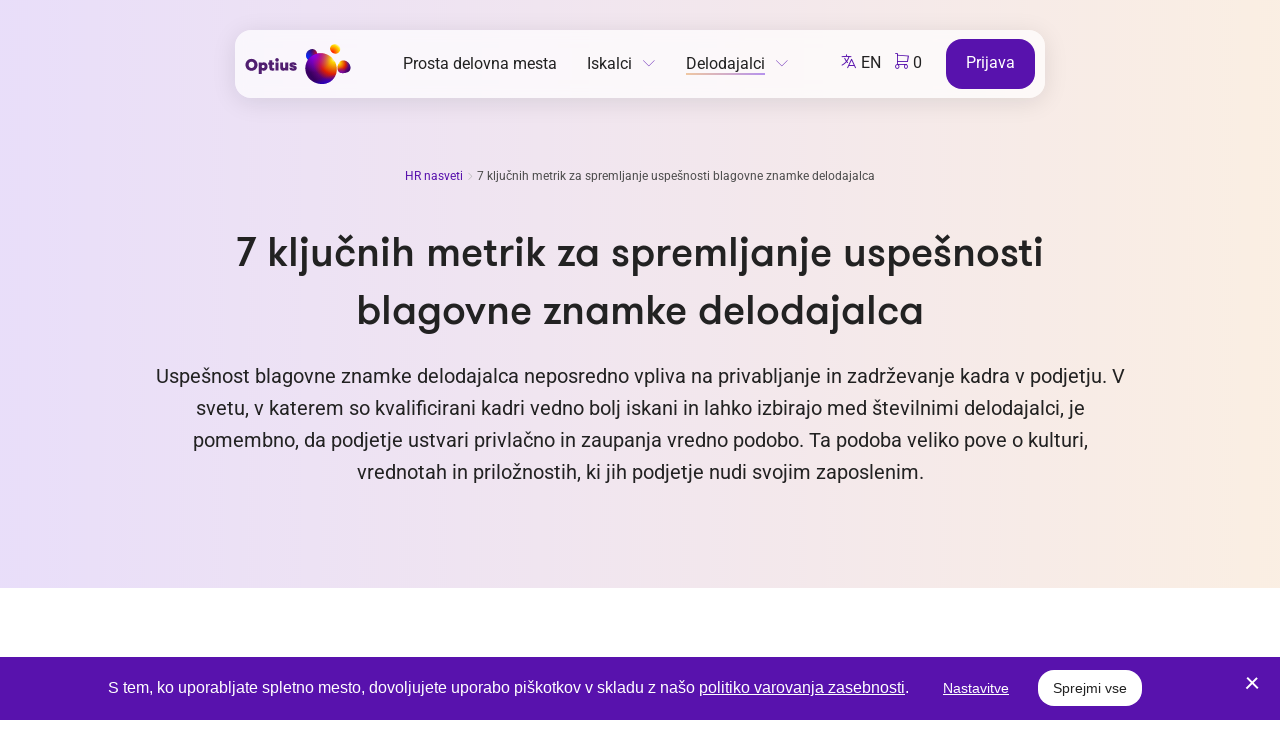

--- FILE ---
content_type: text/html; charset=utf-8
request_url: https://www.optius.com/delodajalci/nasveti-za-upravljanje-s-kadri/7-kljucnih-metrik-za-spremljanje-uspesnosti-blagovne-znamke-delodajalca/
body_size: 25143
content:
<!DOCTYPE html>
<html class="BlogListPage" lang="sl" dir="ltr">
<head>
	<base href="https://www.optius.com/"><!--[if lte IE 6]></base><![endif]-->
	<title>7 ključnih metrik za spremljanje uspešnosti blagovne znamke delodajalca &#124; Optius.com - Zaposlitev, prosta delovna mesta in kariera</title>

	<meta charset="utf-8">
	<meta http-equiv="x-ua-compatible" content="ie=edge">
	<meta name="viewport" content="width=device-width, initial-scale=1, shrink-to-fit=no">
	
	<meta name="msvalidate.01" content="5106EFF34C04DD16F86DAF6E28397313" />
	<link rel="icon" href="mysite/favicon/favicon.ico">
	<link rel="apple-touch-icon" sizes="180x180" href="mysite/favicon/apple-touch-icon.png">
	<link rel="icon" type="image/png" sizes="32x32" href="mysite/favicon/favicon-32x32.png">
	<link rel="icon" type="image/png" sizes="16x16" href="mysite/favicon/favicon-16x16.png">
	<link rel="manifest" href="mysite/favicon/site.webmanifest">
	<link rel="mask-icon" href="mysite/favicon/safari-pinned-tab.svg" color="#5812ad">
	<meta name="msapplication-TileColor" content="#da532c">
	<meta name="theme-color" content="#5812AD">

	<meta name="description" content="Močna in pozitivna blagovna znamka delodajalca podjetju omogoča, da izstopa med konkurenco in pritegne najboljše talente. Poleg tega tudi zmanjšuje stroške zaposlovanja in izboljša učinkovitost privabljanja kadrov, saj se potencialni zaposleni sami aktivneje zanimajo za delo v takšnem okolju." />
<link rel="canonical" href="https://www.optius.com/delodajalci/nasveti-za-upravljanje-s-kadri/7-kljucnih-metrik-za-spremljanje-uspesnosti-blagovne-znamke-delodajalca/">

	<meta property="og:url" content="https://www.optius.com/delodajalci/nasveti-za-upravljanje-s-kadri/7-kljucnih-metrik-za-spremljanje-uspesnosti-blagovne-znamke-delodajalca/"/>
<meta property="og:type" content="article"/>
<meta property="og:image" content="https://www.optius.com/assets/Blog/3.jpg"/>
<meta property="og:site_name" content="Moja_zaposlitev"/>

<meta name="twitter:card" content="summary">
<meta name="twitter:image" content="https://www.optius.com/assets/Blog/3.jpg">
<meta name="twitter:site" content="@Moja_zaposlitev">
<meta name="twitter:creator" content="@Moja_zaposlitev">


	<script type="text/javascript">
    _linkedin_partner_id = "3921649";
    window._linkedin_data_partner_ids = window._linkedin_data_partner_ids || [];
    window._linkedin_data_partner_ids.push(_linkedin_partner_id);
</script>
<script type="text/javascript">
    (function(l) {
    if (!l){window.lintrk = function(a,b){window.lintrk.q.push([a,b])};
    window.lintrk.q=[]}
    var s = document.getElementsByTagName("script")[0];
    var b = document.createElement("script");
    b.type = "text/javascript";b.async = true;
    b.src = "https://snap.licdn.com/li.lms-analytics/insight.min.js";
    s.parentNode.insertBefore(b, s);})(window.lintrk);
</script>
<noscript>
    <img height="1" width="1" style="display:none;" alt="" src="https://px.ads.linkedin.com/collect/?pid=3921649&fmt=gif" />
</noscript>
	
	

<link rel="stylesheet" href="cookiesdirective/css/style.min.css?v=3.02" />
<script src="cookiesdirective/javascript/functions.min.js?v=3.03"></script>
<script type="text/javascript">

_iCD.init("%3Cdiv%20id%3D%22_iCD%22%20class%3D%22Bottom%22%3E%20%3Cspan%20class%3D%22close%22%20id%3D%22_iCDclose%22%3E%3C%2Fspan%3E%20%3Cdiv%20class%3D%22iCD_wrp%22%3E%20%3Cdiv%20class%3D%22iCD_lf%22%3E%20%3Cdiv%20class%3D%22iCD_inr%22%3E%20%3Cp%20class%3D%22iCD_content%22%3E%20%3Cspan%3ES%20tem%2C%20ko%20uporabljate%20spletno%20mesto%2C%20dovoljujete%20uporabo%20pi%C5%A1kotkov%20v%20skladu%20z%20na%C5%A1o%20%3Ca%20href%3D%27politika-varstva-zasebnosti-in-piskotkov%2F%27%3Epolitiko%20varovanja%20zasebnosti%3C%2Fa%3E.%3C%2Fspan%3E%20%3Ca%20href%3D%22%22%20class%3D%22iCD_settings%22%20id%3D%22_iCDoptbtn%22%3ENastavitve%3C%2Fa%3E%20%3Ca%20href%3D%22%22%20class%3D%22iCDacceptallbtn%20%22%3ESprejmi%20vse%3C%2Fa%3E%20%3C%2Fp%3E%20%3C%2Fdiv%3E%20%3C%2Fdiv%3E%20%3C%2Fdiv%3E%20%3Cdiv%20id%3D%22_iCDoptions%22%3E%20%3Cdiv%20class%3D%22iCD_inner%22%3E%20%3Ch2%3ENastavitve%20za%20uporabo%20pi%C5%A1kotkov%3C%2Fh2%3E%20%3Cp%3EPi%C5%A1kotki%2C%20ki%20jih%20namestimo%20v%20va%C5%A1em%20brskalniku%2C%20anonimno%20zbirajo%20dolo%C4%8Dene%20informacije%20o%20va%C5%A1em%20obisku%20spletnega%20mesta.%20Omogo%C4%8Dajo%20nam%2C%20da%20lahko%20zagotovimo%20delovanje%20vseh%20funkcij%20spletnega%20mesta%2C%20dolo%C4%8Dene%20vsebine%20prilagodimo%20posebej%20za%20vas%20in%20z%20analizo%20obiska%20spletno%20mesto%20stalno%20izbolj%C5%A1ujemo.%3C%2Fp%3E%20%3Cdiv%20class%3D%22iCD_checkbox_holder%22%3E%20%3Cinput%20id%3D%22iCDfunction%22%20type%3D%22checkbox%22%20disabled%20checked%3E%20%3Clabel%20for%3D%22iCDfunction%22%3ENujni%20pi%C5%A1kotki%3C%2Flabel%3E%20%3Cp%3EZahtevani%20pi%C5%A1kotki%20omogo%C4%8Dajo%20osnovne%20funkcije%2C%20kot%20so%20navigacija%20po%20spleti%C5%A1%C4%8Du%20in%20dostop%20do%20posebnih%20delov%20spleti%C5%A1%C4%8Da.%20Spletna%20stran%20brez%20teh%20pi%C5%A1kotkov%20uporabniku%20ne%20zagotavlja%20polnega%20delovanja.%20Sem%20uvr%C5%A1%C4%8Damo%20tudi%20pi%C5%A1kotke%2C%20namenjene%20prilagoditvi%20obna%C5%A1anja%20ali%20izgleda%20spletnega%20mesta%20ob%20naslednjih%20obiskih%2C%20na%20primer%20za%20prikaz%20v%20izbranem%20jeziku.%3C%2Fp%3E%20%3C%2Fdiv%3E%20%3Cdiv%20class%3D%22iCD_checkbox_holder%22%3E%20%3Cbr%3E%3Cinput%20id%3D%22iCDanalytics%22%20type%3D%22checkbox%22%20checked%3E%20%3Clabel%20for%3D%22iCDanalytics%22%3EPi%C5%A1kotki%20za%20spremljanje%20statistike%3C%2Flabel%3E%20%3Cp%3EPi%C5%A1kotki%20za%20statistiko%20anonimno%20zbirajo%20in%20javljajo%20informacije%20lastnikom%20spletnih%20mest.%20S%20tem%20jim%20pomagajo%20razumeti%2C%20kako%20obiskovalci%20uporabljajo%20spletno%20stran%2C%20in%20na%20podlagi%20teh%20informacij%20izbolj%C5%A1ati%20uporabni%C5%A1ko%20izku%C5%A1njo.%3C%2Fp%3E%20%3C%2Fdiv%3E%20%3Cdiv%20class%3D%22iCD_checkbox_holder%22%3E%20%3Cbr%3E%3Cinput%20id%3D%22iCDmarketing%22%20type%3D%22checkbox%22%3E%20%3Clabel%20for%3D%22iCDmarketing%22%3EPi%C5%A1kotki%20za%20ogla%C5%A1evanje%20in%20profiliranje%20uporabnikov%3C%2Flabel%3E%20%3Cp%3EPi%C5%A1kotki%20za%20tr%C5%BEenje%20anonimno%20zbirajo%20podatke%20o%20va%C5%A1ih%20obiskih%20spletnih%20strani.%20Uporabljajo%20jih%20ogla%C5%A1evalci%2C%20da%20vam%20prikazujejo%20oglase%2C%20ki%20so%20ustreznej%C5%A1i%20in%20zanimivej%C5%A1i%20za%20vas.%20Uporabljajo%20se%20tudi%20za%20prepre%C4%8Devanje%20prikazovanja%20oglasov%2C%20ki%20jih%20je%20uporabnik%20%C5%BEe%20videl.%3C%2Fp%3E%20%3C%2Fdiv%3E%20%3Cdiv%20class%3D%22iCD_btn_holder%22%3E%20%3Cbutton%20class%3D%22_iCDclose%22%3EZapri%3C%2Fbutton%3E%20%3Cbutton%20id%3D%22_iCDsave%22%3EShrani%3C%2Fbutton%3E%20%3C%2Fdiv%3E%20%3C%2Fdiv%3E%20%3C%2Fdiv%3E%20%3Cdiv%20id%3D%22_iCDSaved%22%3E%20%3Cdiv%20class%3D%22iCD_inner%22%3E%20%3Ch2%3EVa%C5%A1e%20nastavitve%20so%20bile%20shranjene%3C%2Fh2%3E%20%3Cbutton%20class%3D%22_iCDclose%22%3EZapri%3C%2Fbutton%3E%20%3C%2Fdiv%3E%20%3C%2Fdiv%3E%20%3C%2Fdiv%3E%20", {
"cookieName":"_iCD3",
"stateCookieName":"_iCD3State",
"explainLink":"politika-varstva-zasebnosti-in-piskotkov/",

"cookieExpires":365,
"path":"/",
"defaultAllowAnalytics":1,
"defaultAllowMarketing":0,
"defaultAllowSocial":0,
"enableAnalytics":1,
"enableMarketing":1,
"enableSocial":0,
"activateAnalytics":0,
"activateMarketing":1,
"activateSocial":1,
"domain":"",
"showUntilConfirmed":0,
"GTMRedaction":0,
"GTMPassthrough":0,

"GTMEnabled": 1
});

function _iCDWaitingForJ() {
	if (window.jQuery) {
		jQuery(document).ready(function($){
			_iCD.bind($);
			_iCD.show();		
			_iCD.pushGTMConsents();
			});
	} else {
		setTimeout(_iCDWaitingForJ, 50);
	}
}

setTimeout(_iCDWaitingForJ, 50);
</script>

	
	
	<script type="text/javascript">
        window.dataLayer = window.dataLayer || [];
        function gtag(){dataLayer.push(arguments);}
	</script>

	

<link rel="stylesheet" type="text/css" href="/mysite/css/style.min.css?m=1765871491" />
</head>

<body>

<div id="layout-wrapper">
	<div class="heading-wrapper">
	<header class="header">
	<a href="/delodajalci/" class="logo logo-anim">
        <svg width="106px" height="68px" viewBox="0 0 106 68">
            <defs>
                <radialGradient cx="49.9994002%" cy="20.7815936%" fx="49.9994002%" fy="20.7815936%" r="119.350633%" gradientTransform="translate(0.499994,0.207816),scale(1.000000,0.837868),rotate(90.000000),translate(-0.499994,-0.207816)" id="radialGradient-1">
                    <stop stop-color="#310049" offset="0%"></stop>
                    <stop stop-color="#7359C3" offset="100%"></stop>
                </radialGradient>
                <radialGradient cx="104.870933%" cy="54.0578223%" fx="104.870933%" fy="54.0578223%" r="80.9583765%" gradientTransform="translate(1.048709,0.540578),scale(1.000000,0.837868),rotate(-82.024800),translate(-1.048709,-0.540578)" id="radialGradient-2">
                    <stop stop-color="#FF0000" offset="0%"></stop>
                    <stop stop-color="#FF0000" stop-opacity="0.01" offset="100%"></stop>
                </radialGradient>
                <radialGradient cx="5.96846361%" cy="60.3814069%" fx="5.96846361%" fy="60.3814069%" r="92.8775639%" gradientTransform="translate(0.059685,0.603814),scale(1.000000,0.837868),rotate(61.700800),translate(-0.059685,-0.603814)" id="radialGradient-3">
                    <stop stop-color="#0024FF" offset="0%"></stop>
                    <stop stop-color="#0024FF" stop-opacity="0.01" offset="100%"></stop>
                </radialGradient>
                <radialGradient cx="92.8457446%" cy="18.3721512%" fx="92.8457446%" fy="18.3721512%" r="109.896468%" gradientTransform="translate(0.928457,0.183722),scale(0.977304,1.000000),rotate(141.578000),translate(-0.928457,-0.183722)" id="radialGradient-4">
                    <stop stop-color="#FFFFFF" offset="0%"></stop>
                    <stop stop-color="#FFDB00" offset="10.7212%"></stop>
                    <stop stop-color="#DF1F00" offset="45.7184%"></stop>
                    <stop stop-color="#580374" offset="66.7308%"></stop>
                    <stop stop-color="#35005B" offset="85.1863%"></stop>
                    <stop stop-color="#41006A" offset="99.7575%"></stop>
                    <stop stop-color="#170026" offset="100%"></stop>
                </radialGradient>
                <linearGradient x1="39.3753063%" y1="83.5416845%" x2="47.0563828%" y2="107.816743%" id="linearGradient-5">
                    <stop stop-color="#1900FF" stop-opacity="0.01" offset="0%"></stop>
                    <stop stop-color="#1900FF" offset="100%"></stop>
                </linearGradient>
                <radialGradient cx="27.3075346%" cy="4.06680292%" fx="27.3075346%" fy="4.06680292%" r="59.1050676%" gradientTransform="translate(0.273075,0.040668),scale(0.977304,1.000000),rotate(68.549400),translate(-0.273075,-0.040668)" id="radialGradient-6">
                    <stop stop-color="#8D00FF" offset="0%"></stop>
                    <stop stop-color="#8D00FF" stop-opacity="0.01" offset="100%"></stop>
                </radialGradient>
                <radialGradient cx="18.0475081%" cy="92.8842127%" fx="18.0475081%" fy="92.8842127%" r="109.136926%" gradientTransform="translate(0.180475,0.928842),scale(0.947328,1.000000),rotate(-49.278300),translate(-0.180475,-0.928842)" id="radialGradient-7">
                    <stop stop-color="#FC0000" offset="0%"></stop>
                    <stop stop-color="#FFDB00" offset="75.4966%"></stop>
                    <stop stop-color="#FFFFFF" offset="99.9679%"></stop>
                </radialGradient>
                <radialGradient cx="6.74344259%" cy="17.4738761%" fx="6.74344259%" fy="17.4738761%" r="130.197922%" gradientTransform="translate(0.067434,0.174739),scale(0.976578,1.000000),rotate(39.334700),translate(-0.067434,-0.174739)" id="radialGradient-8">
                    <stop stop-color="#FFFFFF" offset="0%"></stop>
                    <stop stop-color="#FFD600" offset="10.7212%"></stop>
                    <stop stop-color="#DF1F00" offset="45.7184%"></stop>
                    <stop stop-color="#580374" offset="66.7308%"></stop>
                    <stop stop-color="#35005B" offset="85.1863%"></stop>
                    <stop stop-color="#41006A" offset="99.7575%"></stop>
                    <stop stop-color="#170026" offset="100%"></stop>
                </radialGradient>
                <linearGradient x1="87.1322894%" y1="-2.90626808%" x2="55.9017605%" y2="22.3448804%" id="linearGradient-9">
                    <stop stop-color="#2147C4" offset="0%"></stop>
                    <stop stop-color="#3037BF" stop-opacity="0.01" offset="100%"></stop>
                </linearGradient>
                <radialGradient cx="27.5943236%" cy="93.7738894%" fx="27.5943236%" fy="93.7738894%" r="40.4397651%" gradientTransform="translate(0.275943,0.937739),scale(0.976578,1.000000),rotate(101.540000),translate(-0.275943,-0.937739)" id="radialGradient-10">
                    <stop stop-color="#7C0FAA" offset="0%"></stop>
                    <stop stop-color="#8518B0" stop-opacity="0.01" offset="100%"></stop>
                </radialGradient>
            </defs>
            <g id="Artboard" stroke="none" stroke-width="1" fill="none" fill-rule="evenodd">
                <g id="logo" transform="translate(0.499999, 14.000002)">
                    <path class="move move1" d="M60.5645003,11.2164981 C60.566101,15.3448981 65.453501,19.3457981 68.166001,18.4464981 C72.372501,17.0514981 73.208001,8.99319807 69.745301,6.06919807 C68.901701,5.35719807 67.898801,5.04235736 66.870101,5.04235736 C63.826001,5.04073807 60.562801,7.80169807 60.5645003,11.2164981 Z" id="Path" fill="url(#radialGradient-1)"></path>
                    <path class="move move2" d="M60.5645003,11.2164981 C60.566101,15.3448981 65.453501,19.3457981 68.166001,18.4464981 C72.372501,17.0514981 73.208001,8.99319807 69.745301,6.06919807 C68.901701,5.35719807 67.898801,5.04235736 66.870101,5.04235736 C63.826001,5.04073807 60.562801,7.80169807 60.5645003,11.2164981 Z" id="Path" fill="url(#radialGradient-2)"></path>
                    <path class="move move3" d="M60.5645003,11.2164981 C60.566101,15.3448981 65.453501,19.3457981 68.166001,18.4464981 C72.372501,17.0514981 73.208001,8.99319807 69.745301,6.06919807 C68.901701,5.35719807 67.898801,5.04235736 66.870101,5.04235736 C63.826001,5.04073807 60.562801,7.80169807 60.5645003,11.2164981 Z" id="Path" fill="url(#radialGradient-3)"></path>
                    <path class="move move4" d="M75.236701,9.17729807 C69.847001,9.17729807 64.671401,11.9236981 61.884801,16.7625981 C60.505201,19.1601981 59.825801,21.8161981 59.824201,24.4510981 L59.824201,24.4591981 C59.825801,29.8179981 62.633401,35.0878981 68.060101,37.9020981 C75.998101,42.0176981 85.212701,39.9719981 89.401501,32.6966981 C93.589001,25.4214981 90.855001,15.7453981 83.256801,11.3456981 C80.714901,9.87159807 77.949201,9.17729807 75.236701,9.17729807 Z" id="Path" fill="url(#radialGradient-4)"></path>
                    <path class="move move5" d="M75.236701,9.17729807 C69.847001,9.17729807 64.671401,11.9236981 61.884801,16.7625981 C60.505201,19.1601981 59.825801,21.8161981 59.824201,24.4510981 L59.824201,24.4591981 C59.825801,29.8179981 62.633401,35.0878981 68.060101,37.9020981 C75.998101,42.0176981 85.212701,39.9719981 89.401501,32.6966981 C93.589001,25.4214981 90.855001,15.7453981 83.256801,11.3456981 C80.714901,9.87159807 77.949201,9.17729807 75.236701,9.17729807 Z" id="Path" fill-opacity="0.7" fill="url(#linearGradient-5)"></path>
                    <path class="move move6" d="M75.236701,9.17729807 C69.847001,9.17729807 64.671401,11.9236981 61.884801,16.7625981 C60.505201,19.1601981 59.825801,21.8161981 59.824201,24.4510981 L59.824201,24.4591981 C59.825801,29.8179981 62.633401,35.0878981 68.060101,37.9020981 C75.998101,42.0176981 85.212701,39.9719981 89.401501,32.6966981 C93.589001,25.4214981 90.855001,15.7453981 83.256801,11.3456981 C80.714901,9.87159807 77.949201,9.17729807 75.236701,9.17729807 Z" id="Path" fill-opacity="0.9" fill="url(#radialGradient-6)"></path>
                    <path class="move move7" d="M86.909901,0.79760807 C83.872101,2.52196807 83.674101,6.22089807 86.864801,8.63959807 C89.613001,10.7223981 93.024001,9.80529807 94.415001,6.91199807 C95.955001,3.70705807 93.333001,-1.77635684e-15 89.774001,-1.77635684e-15 C88.862601,-0.00161192951 87.890201,0.24057807 86.909901,0.79760807 Z" id="Path" fill="url(#radialGradient-7)"></path>
                    <path class="move move8" d="M93.415001,27.8174981 C95.509001,29.7614981 99.305001,29.3803981 102.195001,28.2259981 C104.168001,27.4364981 104.999001,25.6313981 105.001001,23.7455981 L105.001001,23.7342981 C104.999001,22.6218981 104.711001,21.4835981 104.199001,20.5067981 C102.922001,18.0719981 100.324001,16.3879981 97.835001,16.3879981 C96.145001,16.3879981 94.501001,17.1677981 93.358001,19.0196981 C91.457001,22.1002981 91.348001,25.8977981 93.415001,27.8174981 Z" id="Path" fill="url(#radialGradient-8)"></path>
                    <path class="move move9" d="M93.415001,27.8174981 C95.509001,29.7614981 99.305001,29.3803981 102.195001,28.2259981 C104.168001,27.4364981 104.999001,25.6313981 105.001001,23.7455981 L105.001001,23.7342981 C104.999001,22.6218981 104.711001,21.4835981 104.199001,20.5067981 C102.922001,18.0719981 100.324001,16.3879981 97.835001,16.3879981 C96.145001,16.3879981 94.501001,17.1677981 93.358001,19.0196981 C91.457001,22.1002981 91.348001,25.8977981 93.415001,27.8174981 Z" id="Path" fill-opacity="0.7" fill="url(#linearGradient-9)"></path>
                    <path class="move move10" d="M93.415001,27.8174981 C95.509001,29.7614981 99.305001,29.3803981 102.195001,28.2259981 C104.168001,27.4364981 104.999001,25.6313981 105.001001,23.7455981 L105.001001,23.7342981 C104.999001,22.6218981 104.711001,21.4835981 104.199001,20.5067981 C102.922001,18.0719981 100.324001,16.3879981 97.835001,16.3879981 C96.145001,16.3879981 94.501001,17.1677981 93.358001,19.0196981 C91.457001,22.1002981 91.348001,25.8977981 93.415001,27.8174981 Z" id="Path" fill="url(#radialGradient-10)"></path>
                    <path class="" d="M33.042501,26.5374981 L30.079401,26.5374981 L30.079401,18.4990981 L33.042501,18.4990981 L33.042501,26.5374981 Z M33.380001,15.9049981 C33.380001,16.9123981 32.565501,17.7296981 31.560701,17.7296981 C30.555901,17.7296981 29.741401,16.9123981 29.741401,15.9049981 C29.741401,14.8969981 30.555901,14.0799981 31.560701,14.0799981 C32.565501,14.0799981 33.380001,14.8969981 33.380001,15.9049981 Z M8.516101,15.3610981 C9.250401,15.6890981 9.883301,16.1315981 10.403601,16.6864981 C10.922801,17.2391981 11.319201,17.8796981 11.588801,18.5984981 C11.857001,19.3155981 11.992401,20.0647981 11.9921015,20.8398981 C11.992401,21.6148981 11.857001,22.3643981 11.588801,23.0811981 C11.319201,23.8006981 10.922501,24.4407981 10.403901,24.9929981 C9.883301,25.5480981 9.250401,25.9908981 8.516101,26.3186981 C7.770601,26.6511981 6.930001,26.8152981 6.003801,26.8149985 C5.077801,26.8152981 4.234201,26.6511981 3.484301,26.3189981 C2.744401,25.9914981 2.109101,25.5483981 1.587901,24.9929981 C1.069401,24.4407981 0.672900998,23.8006981 0.403600998,23.0811981 C0.134500998,22.3640981 -0.000299002399,21.6148981 4.97970024e-07,20.8398981 C-0.000299002399,20.0647981 0.134500998,19.3158981 0.403600998,18.5984981 C0.672900998,17.8796981 1.069401,17.2391981 1.587901,16.6864981 C2.109101,16.1309981 2.744401,15.6884981 3.484301,15.3604981 C4.234201,15.0284981 5.077801,14.8644981 6.003801,14.8647977 C6.930001,14.8644981 7.770601,15.0284981 8.516101,15.3610981 Z M4.817801,23.6971981 C5.161201,23.8641981 5.551801,23.9503981 6.004201,23.9506981 C6.456401,23.9503981 6.846901,23.8641981 7.190001,23.6971981 C7.543501,23.5241981 7.837801,23.2968981 8.081301,23.0112981 C8.327601,22.7221981 8.515101,22.3931981 8.646701,22.0162981 C8.778501,21.6379981 8.844601,21.2477981 8.844901,20.8397981 C8.844601,20.4323981 8.778501,20.0421981 8.646401,19.6632981 C8.515101,19.2863981 8.327601,18.9571981 8.081001,18.6682981 C7.838101,18.3829981 7.543201,18.1559981 7.190601,17.9826981 C6.846901,17.8159981 6.456101,17.7291981 6.004201,17.7288981 C5.552001,17.7291981 5.161201,17.8159981 4.818101,17.9823981 C4.464301,18.1559981 4.170401,18.3826981 3.926501,18.6682981 C3.680601,18.9571981 3.492701,19.2863981 3.361501,19.6635981 C3.229001,20.0415981 3.163801,20.4317981 3.163501,20.8397981 C3.163801,21.2483981 3.229301,21.6382981 3.361501,22.0162981 C3.492701,22.3931981 3.680601,22.7221981 3.926801,23.0115981 C4.170401,23.2971981 4.464001,23.5241981 4.817801,23.6971981 Z M19.716601,18.6410981 C20.196901,18.8574981 20.614101,19.1545981 20.960501,19.5296981 C21.306601,19.9049981 21.573801,20.3534981 21.760201,20.8648981 C21.947501,21.3780981 22.039901,21.9317981 22.0396017,22.5180981 C22.039901,23.1047981 21.947501,23.6583981 21.760201,24.1715981 C21.573801,24.6833981 21.306601,25.1317981 20.960201,25.5068981 C20.614101,25.8821981 20.196601,26.1793981 19.716301,26.3953981 C19.229401,26.6144981 18.694901,26.7225981 18.124501,26.7225981 C17.851001,26.7225981 17.583801,26.6848981 17.324801,26.6102981 C17.074101,26.5374981 16.834401,26.4390981 16.610101,26.3145981 C16.444501,26.2233981 16.296901,26.1160981 16.158801,26.0010981 L16.158801,29.8946981 L13.195501,29.8946981 L13.195501,18.4990981 L16.158801,18.4990981 L16.158801,19.1706981 C16.458701,18.8710981 17.173101,18.3138981 18.124501,18.3138981 C18.694901,18.3138981 19.229401,18.4220981 19.716601,18.6410981 Z M18.664401,23.6431981 C18.790101,23.5046981 18.889901,23.3391981 18.965501,23.1411981 C19.038701,22.9447981 19.076001,22.7396981 19.076001,22.5179981 C19.076001,22.2971981 19.038701,22.0915981 18.965501,21.8951981 C18.889901,21.6965981 18.790301,21.5319981 18.664401,21.3931981 C18.538201,21.2540981 18.388301,21.1429981 18.207501,21.0561981 C18.034801,20.9744981 17.847501,20.9322981 17.633001,20.9319981 C17.405701,20.9322981 17.210101,20.9750981 17.033001,21.0573981 C16.846301,21.1444981 16.695201,21.2552981 16.570401,21.3934981 C16.444201,21.5325981 16.344601,21.6965981 16.269701,21.8951981 C16.195901,22.0915981 16.158601,22.2968981 16.158601,22.5179981 C16.158601,22.7399981 16.195901,22.9447981 16.269701,23.1408981 C16.344601,23.3391981 16.444201,23.5040981 16.570701,23.6437981 C16.695201,23.7810981 16.846301,23.8918981 17.033201,23.9792981 C17.209801,24.0615981 17.405101,24.1040981 17.633001,24.1043981 C17.848101,24.1040981 18.035101,24.0621981 18.206901,23.9804981 C18.388301,23.8933981 18.538201,23.7821981 18.664401,23.6431981 Z M27.493901,24.1586981 C26.973001,24.1007981 26.787501,23.8760981 26.787501,23.2059981 L26.787501,20.8700981 L28.476401,20.8703981 L28.476401,18.4991981 L26.787501,18.4991981 L26.787501,16.2967981 L23.839801,16.2967981 L23.839801,18.4991981 L22.672401,18.4991981 L22.672401,20.8703981 L23.839801,20.8703981 L23.839801,23.7348981 C23.839801,25.9616981 25.045801,26.6609981 26.772101,26.6609981 C28.028701,26.6609981 28.645301,26.4882981 28.645301,26.4882981 L28.645301,24.0424981 C28.645301,24.0424981 28.014801,24.2166981 27.493901,24.1586981 Z M39.741901,22.5337981 L39.741901,18.4989981 L42.705001,18.4989981 L42.705001,26.5373981 L39.741901,26.5373981 L39.741901,25.8731981 C39.489201,26.1379981 38.929501,26.7225981 37.623301,26.7225981 C36.018501,26.7225981 34.675101,25.7448981 34.675101,23.2113981 L34.675101,18.4989981 L37.623001,18.4989981 L37.623001,22.6107981 C37.622701,23.1088981 37.676701,24.1043981 38.621601,24.1043981 C39.566501,24.1043981 39.741901,23.0689981 39.741901,22.5337981 Z M50.990601,23.0026981 C50.842501,22.7283981 50.638901,22.4939981 50.389101,22.3090981 C50.147901,22.1307981 49.871201,21.9845981 49.562101,21.8683981 C49.269401,21.7580981 48.957401,21.6564981 48.625501,21.5628981 C48.318301,21.4600981 48.045901,21.3723981 47.808901,21.2995981 C47.581601,21.2305981 47.396101,21.1625981 47.255101,21.0983981 L47.253901,21.0977981 C47.119701,21.0377981 46.951401,20.9277981 46.951401,20.7301981 C46.951401,20.5322981 47.206801,20.3797981 47.539301,20.3797981 C47.990501,20.3797981 48.227001,20.7631981 48.227001,21.0573981 L51.112401,21.0573981 C51.113601,20.6689981 51.034501,20.3461981 50.887501,20.0088981 C50.736701,19.6579981 50.508801,19.3509981 50.215501,19.0974981 C49.915601,18.8385981 49.544401,18.6439981 49.109101,18.5057981 C48.667901,18.3657981 48.168301,18.2989981 47.612201,18.2989981 C46.572101,18.2992981 45.718201,18.4885981 45.060701,18.9004981 C44.725801,19.1099981 44.461801,19.3880981 44.289101,19.7238981 C44.115701,20.0597981 44.034001,20.4466981 44.034301,20.8704981 C44.034301,21.2647981 44.100901,21.6124981 44.252601,21.9057981 C44.396001,22.1821981 44.596001,22.4163981 44.842901,22.5973981 C45.077001,22.7696981 45.344801,22.9123981 45.642301,23.0288981 C45.924701,23.1387981 46.222201,23.2407981 46.533901,23.3349981 C46.535101,23.3349981 46.535701,23.3352981 46.536901,23.3358981 C46.537601,23.3359981 46.538201,23.3361981 46.538801,23.3364981 C46.539401,23.3366981 46.540001,23.3368981 46.540701,23.3370981 C46.887101,23.4499981 47.186101,23.5444981 47.437301,23.6214981 C47.678201,23.6951981 47.870201,23.7679981 48.007101,23.8347981 C48.142501,23.9001981 48.302501,24.0371981 48.302501,24.2056981 C48.302501,24.4142981 48.067001,24.5908981 47.642101,24.5908981 C47.027201,24.5908981 46.767401,24.0838981 46.767401,23.7521981 L43.8501352,23.7521981 C43.844601,24.6847981 44.196601,25.4666981 44.884901,25.9828981 C45.565001,26.4978981 46.468701,26.7379981 47.565601,26.7376984 C48.043901,26.7376984 48.497201,26.6948981 48.923601,26.6086981 C49.358601,26.5204981 49.750001,26.3724981 50.091401,26.1608981 C50.438301,25.9465981 50.719201,25.6603981 50.918001,25.3132981 C51.124601,24.9533981 51.220001,24.5242981 51.2197017,24.0431981 C51.2197017,23.6475981 51.150101,23.2974981 50.990601,23.0026981 Z" id="Shape" fill="#501E70"></path>
                </g>
            </g>
        </svg>
    </a>
    <nav class="navigation">
    <ul class="primary-menu">
        
            <li class="link">
                <a href="/iskalci/prosta-delovna-mesta/" title="Poiščite prosta delovna mesta" class="link"><span>Prosta delovna mesta</span></a>
                
            </li>
        
            <li class="link has-dropdown">
                <a href="/iskalci/" title="Naredite prvi korak proti novi službi" class="link"><span>Iskalci</span></a>
                
                <ul class="dropdown">
                    <li>
                        <div class="subnav-holder">
                            <div class="left">
                                <ul>
                                
                                    <li class="link">
                                        <a href="/iskalci/prosta-delovna-mesta/" title="Prosta delovna mesta" class="link">
                                            Prosta delovna mesta
                                            
                                        </a>
                                    </li>
                                
                                    <li class="link">
                                        <a href="/e-informator-splosno-2/" title="E-informator" class="link">
                                            E-informator
                                            
                                        </a>
                                    </li>
                                
                                    <li class="link">
                                        <a href="/iskalci/karierna-svetovalnica/" title="Karierna svetovalnica" class="link">
                                            Karierna svetovalnica
                                            
                                        </a>
                                    </li>
                                
                                    <li class="link">
                                        <a href="/iskalci/newsletter/" title="Zaposlitveni newsletter" class="link">
                                            Zaposlitveni newsletter
                                            
                                        </a>
                                    </li>
                                
                                    <li class="link">
                                        <a href="/iskalci/vpis-v-bazo-cv-jev/" title="Vpis v bazo CV-jev" class="link">
                                            Vpis v bazo CV-jev
                                            
                                        </a>
                                    </li>
                                
                                </ul>
                            </div>
                            <div class="center">
                                <ul>
                                
                                    <li class="link">
                                        <a href="/uporabnik/dashboard/" title="Moj optius" class="link">
                                            
                                            <span class="io-bg io-sm io-1">
                                                <i class="oicon-profile" aria-hidden="true"></i>
                                            </span>
                                            
                                            <i class="link-text">Moj optius</i>
                                            <span class="io-bg io-sm io-one nav-arrow-right">
                                                <i class="oicon-arrow-large-right" aria-hidden="true"></i>
                                            </span>
                                        </a>
                                    </li>
                                
                                    <li class="link">
                                        <a href="/uporabnik/prijave/" title="Prijave" class="link">
                                            
                                            <span class="io-bg io-sm io-1">
                                                <i class="oicon-checklist" aria-hidden="true"></i>
                                            </span>
                                            
                                            <i class="link-text">Prijave</i>
                                            <span class="io-bg io-sm io-one nav-arrow-right">
                                                <i class="oicon-arrow-large-right" aria-hidden="true"></i>
                                            </span>
                                        </a>
                                    </li>
                                
                                    <li class="link">
                                        <a href="/uporabnik/zivljenjepisi/" title="Življenjepisi" class="link">
                                            
                                            <span class="io-bg io-sm io-1">
                                                <i class="oicon-cv" aria-hidden="true"></i>
                                            </span>
                                            
                                            <i class="link-text">Življenjepisi</i>
                                            <span class="io-bg io-sm io-one nav-arrow-right">
                                                <i class="oicon-arrow-large-right" aria-hidden="true"></i>
                                            </span>
                                        </a>
                                    </li>
                                
                                    <li class="link">
                                        <a href="/uporabnik/spremna-pisma/" title="Spremna pisma" class="link">
                                            
                                            <span class="io-bg io-sm io-1">
                                                <i class="oicon-edit" aria-hidden="true"></i>
                                            </span>
                                            
                                            <i class="link-text">Spremna pisma</i>
                                            <span class="io-bg io-sm io-one nav-arrow-right">
                                                <i class="oicon-arrow-large-right" aria-hidden="true"></i>
                                            </span>
                                        </a>
                                    </li>
                                
                                    <li class="link">
                                        <a href="/uporabnik/shranjeni-oglasi/" title="Shranjeni oglasi" class="link">
                                            
                                            <span class="io-bg io-sm io-1">
                                                <i class="oicon-bookmark" aria-hidden="true"></i>
                                            </span>
                                            
                                            <i class="link-text">Shranjeni oglasi</i>
                                            <span class="io-bg io-sm io-one nav-arrow-right">
                                                <i class="oicon-arrow-large-right" aria-hidden="true"></i>
                                            </span>
                                        </a>
                                    </li>
                                
                                </ul>
                            </div>
                            <div class="right">
                                
                                    <div class="content-holder">
                                        <div class="tag-holder"><span class="btn btn-tag">Kalkulator</span></div>
                                        <div class="right-content h5">Informativni izračun bruto-neto plače</div>
                                        <div class="link-holder"><a href="https://www.optius.com/iskalci/karierna-svetovalnica/kalkulator-za-izracun-bruto-neto-place/" class="link btn btn-secondary arrow-before">Izračunaj</a></div>
                                    </div>
                                    <div class="img-holder">
                                        <img src="/assets/Uploads/_resampled/FitWyIzMDgiLCIzMDgiXQ/ilu-banner.png" class="img-responsive">
                                    </div>
                                
                            </div>
                        </div>
                    </li>
                </ul>
                
            </li>
        
            <li class="section has-dropdown">
                <a href="/delodajalci/" title="Objava prostega delovnega mesta" class="section"><span>Delodajalci</span></a>
                
                <ul class="dropdown">
                    <li>
                        <div class="subnav-holder">
                            <div class="left">
                                <ul>
                                
                                    <li class="link">
                                        <a href="/delodajalci/optius-storitve/" title="Storitve" class="link">
                                            Storitve
                                            
                                        </a>
                                    </li>
                                
                                    <li class="link">
                                        <a href="/delodajalci/letne-narocnine/" title="Naročnine" class="link">
                                            Naročnine
                                            
                                        </a>
                                    </li>
                                
                                    <li class="link">
                                        <a href="/delodajalci/kadrovske-storitve-za-podjetja/" title="Kadrovske rešitve" class="link">
                                            Kadrovske rešitve
                                            
                                        </a>
                                    </li>
                                
                                    <li class="current">
                                        <a href="/delodajalci/nasveti-za-upravljanje-s-kadri/" title="HR nasveti" class="current">
                                            HR nasveti
                                            
                                        </a>
                                    </li>
                                
                                    <li class="link">
                                        <a href="/delodajalci/optius-hr-klub/" title="Optius HR klub" class="link">
                                            Optius HR klub
                                            
                                        </a>
                                    </li>
                                
                                    <li class="link">
                                        <a href="/delodajalci/hr-newsletter/" title="Newsletter" class="link">
                                            Newsletter
                                            
                                        </a>
                                    </li>
                                
                                    <li class="link">
                                        <a href="/akademija-optius/" title="Strokovni dogodki" class="link">
                                            Strokovni dogodki
                                            
                                        </a>
                                    </li>
                                
                                </ul>
                            </div>
                            <div class="center">
                                <ul>
                                
                                    <li class="link">
                                        <a href="/delodajalci/baza-cv-jev/" title="Baza CV-jev" class="link">
                                            
                                            <span class="io-bg io-sm io-1">
                                                <i class="oicon-cv" aria-hidden="true"></i>
                                            </span>
                                            
                                            <i class="link-text">Baza CV-jev</i>
                                            <span class="io-bg io-sm io-one nav-arrow-right">
                                                <i class="oicon-arrow-large-right" aria-hidden="true"></i>
                                            </span>
                                        </a>
                                    </li>
                                
                                    <li class="link">
                                        <a href="/uporabnik/dashboard/" title="Moj optius" class="link">
                                            
                                            <span class="io-bg io-sm io-1">
                                                <i class="oicon-profile" aria-hidden="true"></i>
                                            </span>
                                            
                                            <i class="link-text">Moj optius</i>
                                            <span class="io-bg io-sm io-one nav-arrow-right">
                                                <i class="oicon-arrow-large-right" aria-hidden="true"></i>
                                            </span>
                                        </a>
                                    </li>
                                
                                    <li class="link">
                                        <a href="/uporabnik/oglasi/" title="Vsi oglasi" class="link">
                                            
                                            <span class="io-bg io-sm io-1">
                                                <i class="oicon-checklist" aria-hidden="true"></i>
                                            </span>
                                            
                                            <i class="link-text">Vsi oglasi</i>
                                            <span class="io-bg io-sm io-one nav-arrow-right">
                                                <i class="oicon-arrow-large-right" aria-hidden="true"></i>
                                            </span>
                                        </a>
                                    </li>
                                
                                    <li class="link">
                                        <a href="/uporabnik/shranjeni-kandidati/" title="Shranjeni kandidati" class="link">
                                            
                                            <span class="io-bg io-sm io-1">
                                                <i class="oicon-bookmark" aria-hidden="true"></i>
                                            </span>
                                            
                                            <i class="link-text">Shranjeni kandidati</i>
                                            <span class="io-bg io-sm io-one nav-arrow-right">
                                                <i class="oicon-arrow-large-right" aria-hidden="true"></i>
                                            </span>
                                        </a>
                                    </li>
                                
                                    <li class="link">
                                        <a href="/uporabnik/poslovanje/" title="Poslovanje" class="link">
                                            
                                            <span class="io-bg io-sm io-1">
                                                <i class="oicon-search-list" aria-hidden="true"></i>
                                            </span>
                                            
                                            <i class="link-text">Poslovanje</i>
                                            <span class="io-bg io-sm io-one nav-arrow-right">
                                                <i class="oicon-arrow-large-right" aria-hidden="true"></i>
                                            </span>
                                        </a>
                                    </li>
                                
                                </ul>
                            </div>
                            <div class="right">
                                
                                    <div class="content-holder">
                                        
                                        <div class="right-content h5">Težko najdete prave kandidate?</div>
                                        <div class="link-holder"><a href="/delodajalci/optius-storitve/talentreach-digitalna-zaposlitvena-kampanja/" class="link btn btn-secondary arrow-before">TalentReach - digitalna zaposlitvena kampanja</a></div>
                                    </div>
                                    <div class="img-holder">
                                        <img src="/assets/Uploads/_resampled/FitWyIzMDgiLCIzMDgiXQ/ilu-right-delodajalci.png" class="img-responsive">
                                    </div>
                                
                            </div>
                        </div>
                    </li>
                </ul>
                
            </li>
        
    </ul>
</nav>

	<div class="header-right">
		
			<a class="nav-actions lang-selector" href="/en/home/"><i class="oicon-locales" aria-hidden="true"></i> EN</a>
		
		
		
		<a href="/kosarica/" class="nav-actions cart">
			<i class="oicon-cart" aria-hidden="true"></i>
			<span id="header-cart-quantity">0</span>
		</a>
		

		
            

                
                    <a class="link-to-my-profile btn btn-primary" href="/uporabnik/dashboard/">Prijava</a>
                
            
        
	</div>
	<button class="hamburger" aria-label="General.HAMBURGER">
		<i class="hamburger-icon">
			<span></span>
			<span></span>
			<span></span>
			<span></span>
		</i>
	</button>
</header>
<style>
	.logo-anim .move {
	    transition: all 0.5s;
	}
	.logo-anim:hover .move1 {
	    d: path("M54.5645003,9.21649807 C54.566101,13.3448981 59.453501,17.3457981 62.166001,16.4464981 C66.372501,15.0514981 67.208001,6.99319807 63.745301,4.06919807 C62.901701,3.35719807 61.898801,3.04235736 60.870101,3.04235736 C57.826001,3.04073807 54.562801,5.80169807 54.5645003,9.21649807 Z");
	}
	.logo-anim:hover .move2 {
	    d: path("M54.5645003,9.21649807 C54.566101,13.3448981 59.453501,17.3457981 62.166001,16.4464981 C66.372501,15.0514981 67.208001,6.99319807 63.745301,4.06919807 C62.901701,3.35719807 61.898801,3.04235736 60.870101,3.04235736 C57.826001,3.04073807 54.562801,5.80169807 54.5645003,9.21649807 Z");   
	}
	.logo-anim:hover .move3 {
	    d: path("M54.5645003,9.21649807 C54.566101,13.3448981 59.453501,17.3457981 62.166001,16.4464981 C66.372501,15.0514981 67.208001,6.99319807 63.745301,4.06919807 C62.901701,3.35719807 61.898801,3.04235736 60.870101,3.04235736 C57.826001,3.04073807 54.562801,5.80169807 54.5645003,9.21649807 Z");
	}
	.logo-anim:hover .move4 {
	    d: path("M76.3294538,14.1772981 C72.3076469,14.1772981 68.4456019,16.2266683 66.3662344,19.8374669 C65.3367736,21.6265617 64.8298037,23.6084752 64.8286098,25.5746438 L64.8286098,25.5806881 C64.8298037,29.5794373 66.9248415,33.5118492 70.9742579,35.6118119 C76.8976123,38.6828824 83.7735687,37.1563762 86.8992612,31.7275301 C90.0239836,26.2987586 87.9838663,19.0784299 82.3140715,15.7953633 C80.4172996,14.6953864 78.3535278,14.1772981 76.3294538,14.1772981 Z");
	}
	.logo-anim:hover .move5 {
	    d: path("M76.3294538,14.1772981 C72.3076469,14.1772981 68.4456019,16.2266683 66.3662344,19.8374669 C65.3367736,21.6265617 64.8298037,23.6084752 64.8286098,25.5746438 L64.8286098,25.5806881 C64.8298037,29.5794373 66.9248415,33.5118492 70.9742579,35.6118119 C76.8976123,38.6828824 83.7735687,37.1563762 86.8992612,31.7275301 C90.0239836,26.2987586 87.9838663,19.0784299 82.3140715,15.7953633 C80.4172996,14.6953864 78.3535278,14.1772981 76.3294538,14.1772981 Z");
	}
	.logo-anim:hover .move6 {
	    d: path("M76.3294538,14.1772981 C72.3076469,14.1772981 68.4456019,16.2266683 66.3662344,19.8374669 C65.3367736,21.6265617 64.8298037,23.6084752 64.8286098,25.5746438 L64.8286098,25.5806881 C64.8298037,29.5794373 66.9248415,33.5118492 70.9742579,35.6118119 C76.8976123,38.6828824 83.7735687,37.1563762 86.8992612,31.7275301 C90.0239836,26.2987586 87.9838663,19.0784299 82.3140715,15.7953633 C80.4172996,14.6953864 78.3535278,14.1772981 76.3294538,14.1772981 Z");   
	}
	.logo-anim:hover .move7 {
	    d: path("M82.909901,0.79760807 C79.872101,2.52196807 79.674101,6.22089807 82.864801,8.63959807 C85.613001,10.7223981 89.024001,9.80529807 90.415001,6.91199807 C91.955001,3.70705807 89.333001,-1.77635684e-15 85.774001,-1.77635684e-15 C84.862601,-0.00161192951 83.890201,0.24057807 82.909901,0.79760807 Z");
	}
	.logo-anim:hover .move8 {
	    d: path("M93.415001,22.8174981 C95.509001,24.7614981 99.305001,24.3803981 102.195001,23.2259981 C104.168001,22.4364981 104.999001,20.6313981 105.001001,18.7455981 L105.001001,18.7342981 C104.999001,17.6218981 104.711001,16.4835981 104.199001,15.5067981 C102.922001,13.0719981 100.324001,11.3879981 97.835001,11.3879981 C96.145001,11.3879981 94.501001,12.1677981 93.358001,14.0196981 C91.457001,17.1002981 91.348001,20.8977981 93.415001,22.8174981 Z");
	}
	.logo-anim:hover .move9 {
	    d: path("M93.415001,22.8174981 C95.509001,24.7614981 99.305001,24.3803981 102.195001,23.2259981 C104.168001,22.4364981 104.999001,20.6313981 105.001001,18.7455981 L105.001001,18.7342981 C104.999001,17.6218981 104.711001,16.4835981 104.199001,15.5067981 C102.922001,13.0719981 100.324001,11.3879981 97.835001,11.3879981 C96.145001,11.3879981 94.501001,12.1677981 93.358001,14.0196981 C91.457001,17.1002981 91.348001,20.8977981 93.415001,22.8174981 Z");
	}
	.logo-anim:hover .move10 {
	    d: path("M93.415001,22.8174981 C95.509001,24.7614981 99.305001,24.3803981 102.195001,23.2259981 C104.168001,22.4364981 104.999001,20.6313981 105.001001,18.7455981 L105.001001,18.7342981 C104.999001,17.6218981 104.711001,16.4835981 104.199001,15.5067981 C102.922001,13.0719981 100.324001,11.3879981 97.835001,11.3879981 C96.145001,11.3879981 94.501001,12.1677981 93.358001,14.0196981 C91.457001,17.1002981 91.348001,20.8977981 93.415001,22.8174981 Z");
	}
	.logo-anim:hover .move11 {
	    d: path("M33.042501,29.5374981 L30.079401,29.5374981 L30.079401,21.4990981 L33.042501,21.4990981 L33.042501,29.5374981 Z M33.380001,18.9049981 C33.380001,19.9123981 32.565501,20.7296981 31.560701,20.7296981 C30.555901,20.7296981 29.741401,19.9123981 29.741401,18.9049981 C29.741401,17.8969981 30.555901,17.0799981 31.560701,17.0799981 C32.565501,17.0799981 33.380001,17.8969981 33.380001,18.9049981 Z M8.516101,18.3610981 C9.250401,18.6890981 9.883301,19.1315981 10.403601,19.6864981 C10.922801,20.2391981 11.319201,20.8796981 11.588801,21.5984981 C11.857001,22.3155981 11.992401,23.0647981 11.9921015,23.8398981 C11.992401,24.6148981 11.857001,25.3643981 11.588801,26.0811981 C11.319201,26.8006981 10.922501,27.4407981 10.403901,27.9929981 C9.883301,28.5480981 9.250401,28.9908981 8.516101,29.3186981 C7.770601,29.6511981 6.930001,29.8152981 6.003801,29.8149985 C5.077801,29.8152981 4.234201,29.6511981 3.484301,29.3189981 C2.744401,28.9914981 2.109101,28.5483981 1.587901,27.9929981 C1.069401,27.4407981 0.672900998,26.8006981 0.403600998,26.0811981 C0.134500998,25.3640981 -0.000299002399,24.6148981 4.97970017e-07,23.8398981 C-0.000299002399,23.0647981 0.134500998,22.3158981 0.403600998,21.5984981 C0.672900998,20.8796981 1.069401,20.2391981 1.587901,19.6864981 C2.109101,19.1309981 2.744401,18.6884981 3.484301,18.3604981 C4.234201,18.0284981 5.077801,17.8644981 6.003801,17.8647977 C6.930001,17.8644981 7.770601,18.0284981 8.516101,18.3610981 Z M4.817801,26.6971981 C5.161201,26.8641981 5.551801,26.9503981 6.004201,26.9506981 C6.456401,26.9503981 6.846901,26.8641981 7.190001,26.6971981 C7.543501,26.5241981 7.837801,26.2968981 8.081301,26.0112981 C8.327601,25.7221981 8.515101,25.3931981 8.646701,25.0162981 C8.778501,24.6379981 8.844601,24.2477981 8.844901,23.8397981 C8.844601,23.4323981 8.778501,23.0421981 8.646401,22.6632981 C8.515101,22.2863981 8.327601,21.9571981 8.081001,21.6682981 C7.838101,21.3829981 7.543201,21.1559981 7.190601,20.9826981 C6.846901,20.8159981 6.456101,20.7291981 6.004201,20.7288981 C5.552001,20.7291981 5.161201,20.8159981 4.818101,20.9823981 C4.464301,21.1559981 4.170401,21.3826981 3.926501,21.6682981 C3.680601,21.9571981 3.492701,22.2863981 3.361501,22.6635981 C3.229001,23.0415981 3.163801,23.4317981 3.163501,23.8397981 C3.163801,24.2483981 3.229301,24.6382981 3.361501,25.0162981 C3.492701,25.3931981 3.680601,25.7221981 3.926801,26.0115981 C4.170401,26.2971981 4.464001,26.5241981 4.817801,26.6971981 Z M19.716601,21.6410981 C20.196901,21.8574981 20.614101,22.1545981 20.960501,22.5296981 C21.306601,22.9049981 21.573801,23.3534981 21.760201,23.8648981 C21.947501,24.3780981 22.039901,24.9317981 22.0396017,25.5180981 C22.039901,26.1047981 21.947501,26.6583981 21.760201,27.1715981 C21.573801,27.6833981 21.306601,28.1317981 20.960201,28.5068981 C20.614101,28.8821981 20.196601,29.1793981 19.716301,29.3953981 C19.229401,29.6144981 18.694901,29.7225981 18.124501,29.7225981 C17.851001,29.7225981 17.583801,29.6848981 17.324801,29.6102981 C17.074101,29.5374981 16.834401,29.4390981 16.610101,29.3145981 C16.444501,29.2233981 16.296901,29.1160981 16.158801,29.0010981 L16.158801,32.8946981 L13.195501,32.8946981 L13.195501,21.4990981 L16.158801,21.4990981 L16.158801,22.1706981 C16.458701,21.8710981 17.173101,21.3138981 18.124501,21.3138981 C18.694901,21.3138981 19.229401,21.4220981 19.716601,21.6410981 Z M18.664401,26.6431981 C18.790101,26.5046981 18.889901,26.3391981 18.965501,26.1411981 C19.038701,25.9447981 19.076001,25.7396981 19.076001,25.5179981 C19.076001,25.2971981 19.038701,25.0915981 18.965501,24.8951981 C18.889901,24.6965981 18.790301,24.5319981 18.664401,24.3931981 C18.538201,24.2540981 18.388301,24.1429981 18.207501,24.0561981 C18.034801,23.9744981 17.847501,23.9322981 17.633001,23.9319981 C17.405701,23.9322981 17.210101,23.9750981 17.033001,24.0573981 C16.846301,24.1444981 16.695201,24.2552981 16.570401,24.3934981 C16.444201,24.5325981 16.344601,24.6965981 16.269701,24.8951981 C16.195901,25.0915981 16.158601,25.2968981 16.158601,25.5179981 C16.158601,25.7399981 16.195901,25.9447981 16.269701,26.1408981 C16.344601,26.3391981 16.444201,26.5040981 16.570701,26.6437981 C16.695201,26.7810981 16.846301,26.8918981 17.033201,26.9792981 C17.209801,27.0615981 17.405101,27.1040981 17.633001,27.1043981 C17.848101,27.1040981 18.035101,27.0621981 18.206901,26.9804981 C18.388301,26.8933981 18.538201,26.7821981 18.664401,26.6431981 Z M27.493901,27.1586981 C26.973001,27.1007981 26.787501,26.8760981 26.787501,26.2059981 L26.787501,23.8700981 L28.476401,23.8703981 L28.476401,21.4991981 L26.787501,21.4991981 L26.787501,19.2967981 L23.839801,19.2967981 L23.839801,21.4991981 L22.672401,21.4991981 L22.672401,23.8703981 L23.839801,23.8703981 L23.839801,26.7348981 C23.839801,28.9616981 25.045801,29.6609981 26.772101,29.6609981 C28.028701,29.6609981 28.645301,29.4882981 28.645301,29.4882981 L28.645301,27.0424981 C28.645301,27.0424981 28.014801,27.2166981 27.493901,27.1586981 Z M39.741901,25.5337981 L39.741901,21.4989981 L42.705001,21.4989981 L42.705001,29.5373981 L39.741901,29.5373981 L39.741901,28.8731981 C39.489201,29.1379981 38.929501,29.7225981 37.623301,29.7225981 C36.018501,29.7225981 34.675101,28.7448981 34.675101,26.2113981 L34.675101,21.4989981 L37.623001,21.4989981 L37.623001,25.6107981 C37.622701,26.1088981 37.676701,27.1043981 38.621601,27.1043981 C39.566501,27.1043981 39.741901,26.0689981 39.741901,25.5337981 Z M50.990601,26.0026981 C50.842501,25.7283981 50.638901,25.4939981 50.389101,25.3090981 C50.147901,25.1307981 49.871201,24.9845981 49.562101,24.8683981 C49.269401,24.7580981 48.957401,24.6564981 48.625501,24.5628981 C48.318301,24.4600981 48.045901,24.3723981 47.808901,24.2995981 C47.581601,24.2305981 47.396101,24.1625981 47.255101,24.0983981 L47.253901,24.0977981 C47.119701,24.0377981 46.951401,23.9277981 46.951401,23.7301981 C46.951401,23.5322981 47.206801,23.3797981 47.539301,23.3797981 C47.990501,23.3797981 48.227001,23.7631981 48.227001,24.0573981 L51.112401,24.0573981 C51.113601,23.6689981 51.034501,23.3461981 50.887501,23.0088981 C50.736701,22.6579981 50.508801,22.3509981 50.215501,22.0974981 C49.915601,21.8385981 49.544401,21.6439981 49.109101,21.5057981 C48.667901,21.3657981 48.168301,21.2989981 47.612201,21.2989981 C46.572101,21.2992981 45.718201,21.4885981 45.060701,21.9004981 C44.725801,22.1099981 44.461801,22.3880981 44.289101,22.7238981 C44.115701,23.0597981 44.034001,23.4466981 44.034301,23.8704981 C44.034301,24.2647981 44.100901,24.6124981 44.252601,24.9057981 C44.396001,25.1821981 44.596001,25.4163981 44.842901,25.5973981 C45.077001,25.7696981 45.344801,25.9123981 45.642301,26.0288981 C45.924701,26.1387981 46.222201,26.2407981 46.533901,26.3349981 C46.535101,26.3349981 46.535701,26.3352981 46.536901,26.3358981 C46.537601,26.3359981 46.538201,26.3361981 46.538801,26.3364981 C46.539401,26.3366981 46.540001,26.3368981 46.540701,26.3370981 C46.887101,26.4499981 47.186101,26.5444981 47.437301,26.6214981 C47.678201,26.6951981 47.870201,26.7679981 48.007101,26.8347981 C48.142501,26.9001981 48.302501,27.0371981 48.302501,27.2056981 C48.302501,27.4142981 48.067001,27.5908981 47.642101,27.5908981 C47.027201,27.5908981 46.767401,27.0838981 46.767401,26.7521981 L43.8501352,26.7521981 C43.844601,27.6847981 44.196601,28.4666981 44.884901,28.9828981 C45.565001,29.4978981 46.468701,29.7379981 47.565601,29.7376984 C48.043901,29.7376984 48.497201,29.6948981 48.923601,29.6086981 C49.358601,29.5204981 49.750001,29.3724981 50.091401,29.1608981 C50.438301,28.9465981 50.719201,28.6603981 50.918001,28.3132981 C51.124601,27.9533981 51.220001,27.5242981 51.2197017,27.0431981 C51.2197017,26.6475981 51.150101,26.2974981 50.990601,26.0026981 Z");
	}

</style>
	
	
<div class="breadcrumbs-wrapper spacem-micro-bottom">
	<div class="container text-center">
		<ul class="breadcrumb">
			
			<li class="BlogListPage">
				<a href="/delodajalci/nasveti-za-upravljanje-s-kadri/" class="breadcrumb-1">HR nasveti </a> <i class="oicon-arrow-right" aria-hidden="true"></i> 
			<li class="Blog">
				7 ključnih metrik za spremljanje uspešnosti blagovne znamke delodajalca
			</li>
		</ul>
	</div>
</div>


	<div class="page-intro typo space-maxi-bottom">
		<div class="container text-center">
			<div class="container-content">
				<h1>7 ključnih metrik za spremljanje uspešnosti blagovne znamke delodajalca</h1>
				
				<p class="text-intro">Uspešnost blagovne znamke delodajalca neposredno vpliva na privabljanje in zadrževanje kadra v podjetju. V svetu, v katerem so kvalificirani kadri vedno bolj iskani in lahko izbirajo med številnimi delodajalci, je pomembno, da podjetje ustvari privlačno in zaupanja vredno podobo. Ta podoba veliko pove o kulturi, vrednotah in priložnostih, ki jih podjetje nudi svojim zaposlenim.</p>
				
			</div>
		</div>
	</div>
	
</div>
<main class="main" id="content">
	<article class="bg-white space-maxi-top space-mega-bottom">
		



		
			<div class="article-main">
				
					<section class="element element-content typography spacem-maxi-bottom">
	<div class="container">
		<div class="container-content">
			<h2 class="element-title"></h2>
			<p dir="ltr">Močna in pozitivna blagovna znamka delodajalca podjetju omogoča, da izstopa med konkurenco in <a href="delodajalci/nasveti-za-upravljanje-s-kadri/kako-privabiti-nove-in-zadrzati-obstojece-zaposlene" target="_blank">pritegne najboljše talente</a>. Poleg tega tudi zmanjšuje stroške zaposlovanja in izboljša učinkovitost privabljanja kadrov, saj se potencialni zaposleni sami aktivneje zanimajo za delo v takšnem okolju.</p><p dir="ltr"><span>Ustvarjanje in vzdrževanje privlačne <a href="delodajalci/nasveti-za-upravljanje-s-kadri" target="_blank">blagovne znamke delodajalca</a> ni pomembno samo za privabljanje novih sodelavcev, temveč tudi za ohranjanje ugleda med obstoječimi zaposlenimi. V našem članku bomo predstavili sedem ključnih metrik, ki vam bodo pomagale oceniti in izboljšati uspešnost blagovne znamke podjetja.</span></p><h2><span>Pomen merjenja uspešnosti blagovne znamke delodajalca</span></h2><p dir="ltr"><span>Merjenje uspešnosti blagovne znamke delodajalca je ključno za razumevanje, kako potencialni in sedanji zaposleni dojemajo podjetje. Z analizo določenih kazalnikov lahko podjetje natančno oceni močne točke svoje blagovne znamke ter identificira področja, ki zahtevajo izboljšave. </span></p><p dir="ltr"><span>Nizka stopnja sprejetja ponudb za delo ali visoka stopnja zaposlenih, ki aktivno iščejo zaposlitev drugje, sta na primer pomembna indikatorja, ki lahko kažeta na težave z ugledom podjetja. S prilagoditvami, ki temeljijo na teh merilih, lahko podjetja izboljšajo svoj ugled, povečajo zavzetost zaposlenih in s tem na koncu dosežejo boljše poslovne rezultate.</span></p><h3 dir="ltr"><span>1. Stopnja odziva na objavljena delovna mesta</span></h3><p dir="ltr"><span>Stopnja odziva na objavljena delovna mesta je ena izmed prvih metrik za merjenje uspešnosti <a href="delodajalci/blagovna-znamka-delodajalca/" target="_blank">blagovne znamke delodajalca</a>. Prikazuje število prijav, ki jih podjetje prejme na svoja <a href="iskalci/prosta-delovna-mesta" target="_blank">razpisana delovna mesta</a>.</span></p><p dir="ltr"><span>Višja kot je stopnja odziva, bolj priljubljeno in privlačno se zdi podjetje potencialnim kandidatom. Ta metrika je neposreden pokazatelj, kako uspešno je podjetje v svojih prizadevanjih za privabljanje talentov in kako dobro potencialni zaposleni dojemajo njegovo blagovno znamko na trgu dela.</span></p><p dir="ltr"><span>Nizko število prijav lahko kaže na potrebo po izboljšanju oglasov za delo, pogojev dela ali pa na splošno izboljšanje zaznavanja podjetja kot zaželenega delodajalca. Po drugi strani pa visoka stopnja odziva kaže na močno blagovno znamko delodajalca, ki uspešno pritegne iskane kandidate in je med njimi prepoznana.</span></p><h3 dir="ltr"><span>2. Čas do zaposlitve</span></h3><p dir="ltr"><span>Čas do zaposlitve je metrika, ki meri obdobje od objave delovnega mesta do trenutka, ko je novi sodelavec dejansko zaposlen. Ta časovni okvir vključuje procese, kot so <a href="delodajalci/optius-storitve/facebook-kampanja" target="_blank">oglaševanje delovnega mesta</a>, zbiranje in pregled prijav, razgovori s kandidati in končna odločitev o zaposlitvi. Ta metrika pomaga razumeti učinkovitost in hitrost postopkov zaposlovanja v podjetju.</span></p><p dir="ltr"><span>Kratek čas do zaposlitve pogosto kaže na dobro organiziran in učinkovit proces zaposlovanja, kar je zelo pomembno v konkurenčnih industrijskih sektorjih, kjer hitro zapolnjevanje prostih delovnih mest podjetju omogoča, da ohranja operativno učinkovitost in izkorišča tržne priložnosti.</span></p><p dir="ltr"><span>Po drugi strani pa lahko predolg čas do zaposlitve pomeni izgubljene priložnosti in dodatne stroške, saj <a href="iskalci/prosta-delovna-mesta" target="_blank">delovna mesta</a> ostajajo nezapolnjena, kar lahko upočasni delovne procese in zmanjša produktivnost.</span></p><h3 dir="ltr"><span>3. Stopnja sprejetja ponudb za delo</span></h3><p dir="ltr"><span>Stopnja sprejetja ponudb za delo meri delež kandidatov, ki so prejeli ponudbo za delo in jo nato tudi sprejeli. Ta številka je ključni pokazatelj privlačnosti podjetja kot delodajalca in učinkovitosti njegovih postopkov zaposlovanja.</span></p><p dir="ltr"><span>Visoka stopnja sprejetja ponudb običajno kaže, da podjetje ponuja konkurenčne pogoje in privlačno delovno okolje ter je uspešno v komunikaciji svojih vrednot in prednosti kandidatom.</span></p><p dir="ltr"><span>Za podjetja je spremljanje te metrike pomembno, saj nizka stopnja sprejetja kaže na različne težave, kot so nekonkurenčne ponudbe, slab ugled podjetja ali pomanjkljivosti v procesu zaposlovanja, ki kandidate odvračajo od sprejetja ponudbe. Te težave lahko vodijo do daljšega časa zaposlovanja, večjih stroškov zaposlitvenega procesa in zamud pri izpolnjevanju poslovnih potreb.</span></p><h3 dir="ltr"><span>4. Zadržanje talentov</span></h3><p dir="ltr"><span>S to metriko podjetje spremlja, kako dolgo zaposleni ostanejo v podjetju. Ta podatek je izjemno pomemben, saj dolgoletni zaposleni običajno pomenijo stabilnost, zrelost in ustrezen razvoj organizacije.</span></p><p dir="ltr"><span>Visoka stopnja zadržanja kadrov kaže na dobro delovno okolje, zadovoljstvo zaposlenih in uspešnost podjetja v upravljanju svojih človeških virov. Znižuje tudi stroške, povezane z rekrutiranjem novih zaposlenih, usposabljanjem in izgubo produktivnosti med prehodom. Izkušeni zaposleni so prav tako bolj produktivni in imajo dragoceno znanje, ki lahko poveča učinkovitost delovnih procesov.</span></p><p dir="ltr"><span>Poleg tega <a href="delodajalci/nasveti-za-upravljanje-s-kadri/nagrajevanje-zaposlenih/" target="_blank">zadržanje talentov</a> pozitivno vpliva na moralo in zadovoljstvo znotraj ekip, saj stabilno okolje spodbuja razvoj medosebnih odnosov, zvestobo in sodelovanje. </span></p><h3 dir="ltr"><span>5. Indeks zadovoljstva zaposlenih</span></h3><p dir="ltr"><span>Z indeksom zadovoljstva zaposlenih podjetje spremlja, kako so zaposleni zadovoljni z delovnim okoljem in kulturo podjetja. Ta indeks običajno zajema različne vidike, kot so delovni pogoji, medsebojni odnosi, vodstvo, priložnosti za napredovanje, plačilo, dodatni bonusi ter splošno počutje na delovnem mestu.</span></p><p dir="ltr"><span>Zbiranje tovrstnih povratnih informacij se najpogosteje izvaja s pomočjo anonimnih anket, ki zaposlenim omogočajo, da izrazijo svoje mnenje o številnih dejavnikih, ki vplivajo na njihovo delovno izkušnjo.</span></p><p dir="ltr"><span>Visok indeks zadovoljstva običajno kaže na <a href="delodajalci/nasveti-za-upravljanje-s-kadri/kako-do-dobre-organizacijske-delovne-klime/" target="_blank">dobro delovno okolje</a>, kar neposredno vpliva na produktivnost, kreativnost in splošno učinkovitost zaposlenih. Zadovoljni zaposleni so manj nagnjeni k odhodu, kar pomeni manj kadrovskih izgub in manjše stroške, povezane z zaposlovanjem ter usposabljanjem novih delavcev.</span></p><p dir="ltr"><img class="leftAlone" title="" src="assets/Uploads/_resampled/ResizedImageWzYwMCwzNjZd/spremljanje-KPI.JPG" alt="spremljanje KPI" width="600" height="366"></p><h3 dir="ltr"><span>6. Ugled podjetja na trgu</span></h3><p dir="ltr"><span>Ugled podjetja na trgu odraža, kaj si javnost, ki zajema tudi potencialne kandidate za zaposlitev, misli o podjetju. Ta ugled se oblikuje na podlagi številnih dejavnikov, vključno s kakovostjo izdelkov ali storitev, odnosom do zaposlenih, družbeno odgovornostjo, stališči do okoljskih vprašanj in splošnim vedenjem podjetja v javnosti.</span></p><p dir="ltr"><span>Ugled podjetja močno vpliva na to, kako privlačno se zdi potencialnim novim zaposlenim in kako zvesti so obstoječi zaposleni. Podjetje z dobrim ugledom veliko lažje privabi visokokakovostne talente, ki so nujni za inovacije in konkurenčnost. Posamezniki želijo delati za podjetja, ki so spoštovana in priznana v svoji panogi ter širši skupnosti, saj to povečuje njihovo lastno vrednost na trgu dela. Poleg tega lahko močan ugled podjetja poveča zavzetost zaposlenih, ki so ponosni, da so del uspešno vodene organizacije.</span></p><p dir="ltr"><span>Skrb za ugled podjetja na trgu ni pomembna le za privabljanje talentov, ampak tudi za vzdrževanje morale in produktivnosti znotraj delovnega okolja. Podjetja, ki imajo slab ugled, se soočajo z manjšo pripadnostjo in večjim nezadovoljstvom pri delu. </span></p><h3 dir="ltr"><span>7. Stopnja priporočil zaposlenih</span></h3><p dir="ltr"><span>Zadnja, a zato nič kaj manj pomembna metrika pokaže delež zaposlenih, ki bi svoje podjetje priporočili drugim kot dobro <a href="iskalci/prosta-delovna-mesta" target="_blank">delovno mesto</a>. Ta metrika je pomemben kazalnik zadovoljstva zaposlenih, njihovega občutka pripadnosti in zaupanja v podjetje. </span></p><p dir="ltr"><span>Če zaposleni priporočajo podjetje drugim, to običajno kaže na pozitivno delovno okolje in močno organizacijsko kulturo. To sta ključna elementa za privabljanje novih talentov in ohranjanje obstoječih zaposlenih.</span></p><p dir="ltr"><span>Podjetje lahko to metriko spremlja z rednimi anketami zaposlenih, v katerih med drugim ugotavlja, ali bi zaposleni podjetje priporočili kot delovno mesto. Dodatno lahko uvede program priporočil, ki zaposlenim omogoča, da v proces zaposlovanja aktivno vključujejo <a href="novice/kako-talente-privlacijo-in-zadrzujejo-globalno-atraktivni-zaposlovalci/" target="_blank">potencialne kandidate</a>, hkrati pa jim nudi tudi dodatne ugodnosti za uspešna priporočila. S temi pristopi podjetje ne meri zgolj zavzetosti svojih zaposlenih, ampak jo tudi aktivno spodbuja in krepi.</span></p><h2 dir="ltr"><span>Zaključek</span></h2><p dir="ltr"><span>Meritve uspešnosti blagovne znamke delodajalca so ključno orodje, ki podjetjem omogoča, da razumejo, kako jih zaznavajo tako sedanji zaposleni kot tudi potencialni kandidati. Te metrike nudijo dragocen vpogled v privlačnost in učinkovitost podjetja kot delovnega mesta.</span></p><p dir="ltr"><span>Z aktivnim izboljševanjem teh kazalnikov lahko podjetja ustvarijo pozitivno delovno okolje, ki spodbuja rast, razvoj in uspeh zaposlenih. Na tak način lahko zaposlovalec izboljša zadovoljstvo in zavzetost obstoječega kadra, hkrati pa tudi lažje pritegne nove talente, ki so potrebni za inovacije in dolgoročni uspeh.</span></p><p dir="ltr"><strong>Pripravil: Optius.com</strong></p>
		</div>
	</div>
</section>
				
			</div>
			<div class="article-info spacem-mini-top">
				<div class="container spacem-midi-bottom">
					<div class="container-content">
						

						
						<div class="tag-group">
							
							<a href="/delodajalci/nasveti-za-upravljanje-s-kadri/tag/29" class="btn btn-tag">Delodajalec</a>
							
							<a href="/delodajalci/nasveti-za-upravljanje-s-kadri/tag/40" class="btn btn-tag">Blagovna znamka delodajalca / Employer branding</a>
							
						</div>
						

						<ul class="social-links">
							
							<li><a href="https://www.facebook.com/sharer/sharer.php?u=https%3A%2F%2Fwww.optius.com%2Fdelodajalci%2Fnasveti-za-upravljanje-s-kadri%2F7-kljucnih-metrik-za-spremljanje-uspesnosti-blagovne-znamke-delodajalca%2F"><i class="oicon-facebook" aria-hidden="true"></i></a></li>
							<li><a href="https://www.linkedin.com/shareArticle?mini=true&url=https%3A%2F%2Fwww.optius.com%2Fdelodajalci%2Fnasveti-za-upravljanje-s-kadri%2F7-kljucnih-metrik-za-spremljanje-uspesnosti-blagovne-znamke-delodajalca%2F&title=7 ključnih metrik za spremljanje uspešnosti blagovne znamke delodajalca"><i class="oicon-linkedin" aria-hidden="true"></i></a></li>
						</ul>
					</div>
				</div>
			</div>

			<div class="container ads-by-google spacem-micro-bottom">
				<div class="container-content">
					<!-- Mobile 320 x 100 -->
					<script async src="https://pagead2.googlesyndication.com/pagead/js/adsbygoogle.js?client=ca-pub-3074292718311996"
						crossorigin="anonymous"></script>
					<ins class="adsbygoogle is-mobile css-ads-bg-google css-ads-bg-google--first" style="display:inline-block;width:320px;height:100px" data-ad-client="ca-pub-3074292718311996"
						data-ad-slot="7161081475"></ins>
					<script>
						(adsbygoogle = window.adsbygoogle || []).push({});
					</script>
					<!-- Desktop 728 x90 -->
					<script async src="https://pagead2.googlesyndication.com/pagead/js/adsbygoogle.js?client=ca-pub-3074292718311996"
						crossorigin="anonymous"></script>
					<ins class="adsbygoogle is-desktop css-ads-bg-google" style="display:inline-block;width:728px;height:90px" data-ad-client="ca-pub-3074292718311996"
						data-ad-slot="8534669055"></ins>
					<script>
						(adsbygoogle = window.adsbygoogle || []).push({});
					</script>
				</div>
			</div>
		
		

		
		
		<section class="element element-related-items">
			<div class="container">
				<div class="container-small">
					<div class="divider-title">
						<h2>Sorodne vsebine:</h2>
					</div>
					<div class="grid-cols cols-3">
						
						<div class="col spacem-mini-bottom">
							<a href="/delodajalci/nasveti-za-upravljanje-s-kadri/trg-dela-2026-kako-bodo-ai-demografija-in-eu-regulacije-preoblikovale-kadrovanje/" class="teaser-with-image">
								
								<div class="tag-group">
									
									<span class="btn btn-tag">Nasveti</span>
									
									<span class="btn btn-tag">Delodajalec</span>
									
									<span class="btn btn-tag">Zakonodaja</span>
									
								</div>
								
								<div class="content-wrap">
									<h3 class="h4 teaser-title color-dark-violet">Trg dela 2026: Kako bodo AI, demografija in EU regulacije preoblikovale kadrovanje?</h3>
									
									<div class="short-desc">
										<p>Leto 2026 prinaša velike HR premike: rast AI, demografski upad in plačna transparentnost. Ključ bodo prilagodljivost, digitalne veščine in učinkovite strategije za privabljanje ter zadrževanje talentov.</p>
									</div>
									
								</div>
							</a>
						</div>
						
						<div class="col spacem-mini-bottom">
							<a href="/delodajalci/nasveti-za-upravljanje-s-kadri/zimski-regres/" class="teaser-with-image">
								
								<div class="tag-group">
									
									<span class="btn btn-tag">Nasveti</span>
									
									<span class="btn btn-tag">Delodajalec</span>
									
								</div>
								
								<div class="content-wrap">
									<h3 class="h4 teaser-title color-dark-violet">Vsi odgovori na vprašanja o zimskem regresu</h3>
									
									<div class="short-desc">
										<p>Zakon o zimskem regresu uvaja novo pravico za vse zaposlene, določa višino, roke izplačil, davčna pravila ter posebnosti za leto 2025, vključuje pa tudi zimski dodatek za upokojence.</p>
									</div>
									
								</div>
							</a>
						</div>
						
						<div class="col spacem-mini-bottom">
							<a href="/delodajalci/nasveti-za-upravljanje-s-kadri/kako-prepoznati-sociopata-na-delovnem-mestu/" class="teaser-with-image">
								
								<div class="tag-group">
									
									<span class="btn btn-tag">Nasveti</span>
									
									<span class="btn btn-tag">Delodajalec</span>
									
								</div>
								
								<div class="content-wrap">
									<h3 class="h4 teaser-title color-dark-violet">Kako prepoznati sociopata na delovnem mestu?</h3>
									
									<div class="short-desc">
										<p>Sociopat v službi? Ne spreglejte vedenjskih vzorcev, ki razkrivajo prikritega manipulatorja. Naučite se, kako ohraniti meje in zaščititi delovno klimo.</p>
									</div>
									
								</div>
							</a>
						</div>
						
					</div>
				</div>
			</div>
		</section>
		
		

	</article>

	

</main>



	
    
        <section class="quick-links space-mini">
            <div class="container">
                <div class="container-small">
                    <h2 class="spacem-micro-bottom">Preverite seznam prostih delovnih mest</h2>

                    <ul class="tab-links" id="tabs-nav">
                        <li><button data-tab="podrocja-dela" class="active">Področja dela</button></li>
                        <li><button data-tab="regije">Regije</button></li>
                        <li><button data-tab="kraji">Kraji</button></li>
                    </ul>

                    <div id="tabs-content">
                    
                        <div id="podrocja-dela" class="tab-content active">
                            <ul id="employ-field-landings-list" class="quick-links-list js-list-more">
                            
                                <li>
                                    <a href="/iskalci/prosta-delovna-mesta/podrocje-dela/proizvodnja-steklarstvo/" target="_blank">Proizvodnja, Steklarstvo</a> <span class="color-dark-violet">(226)</span>
                                </li>
                            
                                <li>
                                    <a href="/iskalci/prosta-delovna-mesta/podrocje-dela/tehnicne-storitve-mehanika/" target="_blank">Tehnične storitve, Mehanika</a> <span class="color-dark-violet">(167)</span>
                                </li>
                            
                                <li>
                                    <a href="/iskalci/prosta-delovna-mesta/podrocje-dela/trgovina/" target="_blank">Trgovina</a> <span class="color-dark-violet">(154)</span>
                                </li>
                            
                                <li>
                                    <a href="/iskalci/prosta-delovna-mesta/podrocje-dela/transport-nabava-logistika/" target="_blank">Transport, Nabava, Logistika</a> <span class="color-dark-violet">(150)</span>
                                </li>
                            
                                <li>
                                    <a href="/iskalci/prosta-delovna-mesta/podrocje-dela/strojnistvo-metalurgija-rudarstvo/" target="_blank">Strojništvo, Metalurgija, Rudarstvo</a> <span class="color-dark-violet">(132)</span>
                                </li>
                            
                                <li>
                                    <a href="/iskalci/prosta-delovna-mesta/podrocje-dela/elektrotehnika-elektronika-telekomunikacije/" target="_blank">Elektrotehnika, Elektronika, Telekomunikacije</a> <span class="color-dark-violet">(110)</span>
                                </li>
                            
                                <li>
                                    <a href="/iskalci/prosta-delovna-mesta/podrocje-dela/administracija/" target="_blank">Administracija</a> <span class="color-dark-violet">(81)</span>
                                </li>
                            
                                <li>
                                    <a href="/iskalci/prosta-delovna-mesta/podrocje-dela/gostinstvo-turizem/" target="_blank">Gostinstvo, Turizem</a> <span class="color-dark-violet">(80)</span>
                                </li>
                            
                                <li>
                                    <a href="/iskalci/prosta-delovna-mesta/podrocje-dela/prehrambena-industrija-zivilstvo/" target="_blank">Prehrambena industrija, Živilstvo</a> <span class="color-dark-violet">(80)</span>
                                </li>
                            
                                <li>
                                    <a href="/iskalci/prosta-delovna-mesta/podrocje-dela/osebne-storitve-varovanje/" target="_blank">Osebne storitve, Varovanje</a> <span class="color-dark-violet">(64)</span>
                                </li>
                            
                                <li class="is-hidden">
                                    <a href="/iskalci/prosta-delovna-mesta/podrocje-dela/komerciala-trzenje/" target="_blank">Komerciala, Trženje</a> <span class="color-dark-violet">(50)</span>
                                </li>
                            
                                <li class="is-hidden">
                                    <a href="/iskalci/prosta-delovna-mesta/podrocje-dela/management-poslovno-svetovanje-organizacija/" target="_blank">Management, Poslovno svetovanje, Organizacija</a> <span class="color-dark-violet">(50)</span>
                                </li>
                            
                                <li class="is-hidden">
                                    <a href="/iskalci/prosta-delovna-mesta/podrocje-dela/zdravstvo-nega/" target="_blank">Zdravstvo, Nega</a> <span class="color-dark-violet">(46)</span>
                                </li>
                            
                                <li class="is-hidden">
                                    <a href="/iskalci/prosta-delovna-mesta/podrocje-dela/bancnistvo-finance/" target="_blank">Bančništvo, Finance</a> <span class="color-dark-violet">(34)</span>
                                </li>
                            
                                <li class="is-hidden">
                                    <a href="/iskalci/prosta-delovna-mesta/podrocje-dela/farmacija-naravoslovje/" target="_blank">Farmacija, Naravoslovje </a> <span class="color-dark-violet">(31)</span>
                                </li>
                            
                                <li class="is-hidden">
                                    <a href="/iskalci/prosta-delovna-mesta/podrocje-dela/racunovodstvo-revizija/" target="_blank">Računovodstvo, Revizija</a> <span class="color-dark-violet">(30)</span>
                                </li>
                            
                                <li class="is-hidden">
                                    <a href="/iskalci/prosta-delovna-mesta/podrocje-dela/znanost-tehnologija-raziskave-in-razvoj/" target="_blank">Znanost, Tehnologija, Raziskave in razvoj</a> <span class="color-dark-violet">(30)</span>
                                </li>
                            
                                <li class="is-hidden">
                                    <a href="/iskalci/prosta-delovna-mesta/podrocje-dela/arhitektura-gradbenistvo-geodezija/" target="_blank">Arhitektura, Gradbeništvo, Geodezija</a> <span class="color-dark-violet">(25)</span>
                                </li>
                            
                                <li class="is-hidden">
                                    <a href="/iskalci/prosta-delovna-mesta/podrocje-dela/informatika-programiranje/" target="_blank">Informatika, Programiranje</a> <span class="color-dark-violet">(20)</span>
                                </li>
                            
                                <li class="is-hidden">
                                    <a href="/iskalci/prosta-delovna-mesta/podrocje-dela/pravo-druzboslovje/" target="_blank">Pravo, Družboslovje</a> <span class="color-dark-violet">(20)</span>
                                </li>
                            
                                <li class="is-hidden">
                                    <a href="/iskalci/prosta-delovna-mesta/podrocje-dela/marketing-oglasevanje-pr/" target="_blank">Marketing, Oglaševanje, PR</a> <span class="color-dark-violet">(19)</span>
                                </li>
                            
                                <li class="is-hidden">
                                    <a href="/iskalci/prosta-delovna-mesta/podrocje-dela/lesarstvo/" target="_blank">Lesarstvo</a> <span class="color-dark-violet">(18)</span>
                                </li>
                            
                                <li class="is-hidden">
                                    <a href="/iskalci/prosta-delovna-mesta/podrocje-dela/socialno-in-prostovoljno-delo/" target="_blank">Socialno in Prostovoljno delo</a> <span class="color-dark-violet">(16)</span>
                                </li>
                            
                                <li class="is-hidden">
                                    <a href="/iskalci/prosta-delovna-mesta/podrocje-dela/poucevanje-prevajanje-kultura-sport/" target="_blank">Poučevanje, Prevajanje, Kultura, Šport</a> <span class="color-dark-violet">(13)</span>
                                </li>
                            
                                <li class="is-hidden">
                                    <a href="/iskalci/prosta-delovna-mesta/podrocje-dela/drugo/" target="_blank">Drugo</a> <span class="color-dark-violet">(12)</span>
                                </li>
                            
                                <li class="is-hidden">
                                    <a href="/iskalci/prosta-delovna-mesta/podrocje-dela/kadrovanje/" target="_blank">Kadrovanje</a> <span class="color-dark-violet">(10)</span>
                                </li>
                            
                                <li class="is-hidden">
                                    <a href="/iskalci/prosta-delovna-mesta/podrocje-dela/zavarovalnistvo-nepremicnine/" target="_blank">Zavarovalništvo, Nepremičnine</a> <span class="color-dark-violet">(10)</span>
                                </li>
                            
                                <li class="is-hidden">
                                    <a href="/iskalci/prosta-delovna-mesta/podrocje-dela/kreativa-design/" target="_blank">Kreativa, Design</a> <span class="color-dark-violet">(7)</span>
                                </li>
                            
                                <li class="is-hidden">
                                    <a href="/iskalci/prosta-delovna-mesta/podrocje-dela/agronomija-gozdarstvo-ribistvo-veterina/" target="_blank">Agronomija, Gozdarstvo, Ribištvo, Veterina</a> <span class="color-dark-violet">(6)</span>
                                </li>
                            
                            </ul>
                            
                            <button class="btn btn-secondary arrow-before js-list-show show-mobile">Prikaži več</button>
                            
                        </div>
                    
                    
                        <div id="regije" class="tab-content">
                            <ul id="region-landings-list" class="quick-links-list js-list-more">
                            
                                <li>
                                    <a href="/iskalci/prosta-delovna-mesta/regija/osrednjeslovenska-lj/" target="_blank">Osrednjeslovenska - LJ</a> <span class="color-dark-violet">(512)</span>
                                </li>
                            
                                <li>
                                    <a href="/iskalci/prosta-delovna-mesta/regija/gorenjska-kr/" target="_blank">Gorenjska - KR</a> <span class="color-dark-violet">(278)</span>
                                </li>
                            
                                <li>
                                    <a href="/iskalci/prosta-delovna-mesta/regija/zasavska-lj/" target="_blank">Zasavska - LJ</a> <span class="color-dark-violet">(262)</span>
                                </li>
                            
                                <li>
                                    <a href="/iskalci/prosta-delovna-mesta/regija/savinjska-ce/" target="_blank">Savinjska - CE</a> <span class="color-dark-violet">(185)</span>
                                </li>
                            
                                <li>
                                    <a href="/iskalci/prosta-delovna-mesta/regija/jugovzhodna-slovenija-nm/" target="_blank">Jugovzhodna Slovenija - NM</a> <span class="color-dark-violet">(173)</span>
                                </li>
                            
                                <li>
                                    <a href="/iskalci/prosta-delovna-mesta/regija/podravska-mb/" target="_blank">Podravska - MB</a> <span class="color-dark-violet">(138)</span>
                                </li>
                            
                                <li>
                                    <a href="/iskalci/prosta-delovna-mesta/regija/spodnjeposavska-kk/" target="_blank">Spodnjeposavska - KK</a> <span class="color-dark-violet">(122)</span>
                                </li>
                            
                                <li>
                                    <a href="/iskalci/prosta-delovna-mesta/regija/notranjsko-kraska-po/" target="_blank">Notranjsko - kraška - PO</a> <span class="color-dark-violet">(113)</span>
                                </li>
                            
                                <li>
                                    <a href="/iskalci/prosta-delovna-mesta/regija/obalno-kraska-kp/" target="_blank">Obalno - kraška - KP</a> <span class="color-dark-violet">(100)</span>
                                </li>
                            
                                <li>
                                    <a href="/iskalci/prosta-delovna-mesta/regija/goriska-go/" target="_blank">Goriška - GO</a> <span class="color-dark-violet">(92)</span>
                                </li>
                            
                                <li class="is-hidden">
                                    <a href="/iskalci/prosta-delovna-mesta/regija/pomurska-ms/" target="_blank">Pomurska - MS</a> <span class="color-dark-violet">(82)</span>
                                </li>
                            
                                <li class="is-hidden">
                                    <a href="/iskalci/prosta-delovna-mesta/regija/koroska-sg/" target="_blank">Koroška - SG</a> <span class="color-dark-violet">(60)</span>
                                </li>
                            
                                <li class="is-hidden">
                                    <a href="/iskalci/prosta-delovna-mesta/regija/tujina/" target="_blank">Tujina</a> <span class="color-dark-violet">(42)</span>
                                </li>
                            
                            </ul>
                            
                            <button class="btn btn-secondary arrow-before js-list-show show-mobile">Prikaži več</button>
                            
                        </div>
                    
                    
                        <div id="kraji" class="tab-content">
                            <ul id="city-landings-list" class="quick-links-list js-list-more">
                            
                                <li>
                                    <a href="/iskalci/prosta-delovna-mesta/kraj/ljubljana/" target="_blank">Ljubljana</a> <span class="color-dark-violet">(199)</span>
                                </li>
                            
                                <li>
                                    <a href="/iskalci/prosta-delovna-mesta/kraj/maribor/" target="_blank">Maribor</a> <span class="color-dark-violet">(33)</span>
                                </li>
                            
                                <li>
                                    <a href="/iskalci/prosta-delovna-mesta/kraj/kranj/" target="_blank">Kranj</a> <span class="color-dark-violet">(32)</span>
                                </li>
                            
                                <li>
                                    <a href="/iskalci/prosta-delovna-mesta/kraj/celje/" target="_blank">Celje</a> <span class="color-dark-violet">(25)</span>
                                </li>
                            
                                <li>
                                    <a href="/iskalci/prosta-delovna-mesta/kraj/logatec/" target="_blank">Logatec</a> <span class="color-dark-violet">(24)</span>
                                </li>
                            
                                <li>
                                    <a href="/iskalci/prosta-delovna-mesta/kraj/novo-mesto/" target="_blank">Novo mesto</a> <span class="color-dark-violet">(23)</span>
                                </li>
                            
                                <li>
                                    <a href="/iskalci/prosta-delovna-mesta/kraj/kamnik/" target="_blank">Kamnik</a> <span class="color-dark-violet">(22)</span>
                                </li>
                            
                                <li>
                                    <a href="/iskalci/prosta-delovna-mesta/kraj/koper/" target="_blank">Koper</a> <span class="color-dark-violet">(16)</span>
                                </li>
                            
                                <li>
                                    <a href="/iskalci/prosta-delovna-mesta/kraj/medvode/" target="_blank">Medvode</a> <span class="color-dark-violet">(12)</span>
                                </li>
                            
                                <li>
                                    <a href="/iskalci/prosta-delovna-mesta/kraj/komenda/" target="_blank">Komenda</a> <span class="color-dark-violet">(9)</span>
                                </li>
                            
                                <li class="is-hidden">
                                    <a href="/iskalci/prosta-delovna-mesta/kraj/murska-sobota/" target="_blank">Murska Sobota</a> <span class="color-dark-violet">(9)</span>
                                </li>
                            
                                <li class="is-hidden">
                                    <a href="/iskalci/prosta-delovna-mesta/kraj/podcetrtek/" target="_blank">Podčetrtek</a> <span class="color-dark-violet">(9)</span>
                                </li>
                            
                                <li class="is-hidden">
                                    <a href="/iskalci/prosta-delovna-mesta/kraj/skofja-loka/" target="_blank">Škofja Loka</a> <span class="color-dark-violet">(9)</span>
                                </li>
                            
                                <li class="is-hidden">
                                    <a href="/iskalci/prosta-delovna-mesta/kraj/skofljica/" target="_blank">Škofljica</a> <span class="color-dark-violet">(9)</span>
                                </li>
                            
                                <li class="is-hidden">
                                    <a href="/iskalci/prosta-delovna-mesta/kraj/slovenska-bistrica/" target="_blank">Slovenska Bistrica</a> <span class="color-dark-violet">(8)</span>
                                </li>
                            
                                <li class="is-hidden">
                                    <a href="/iskalci/prosta-delovna-mesta/kraj/slovenske-konjice/" target="_blank">Slovenske Konjice</a> <span class="color-dark-violet">(8)</span>
                                </li>
                            
                                <li class="is-hidden">
                                    <a href="/iskalci/prosta-delovna-mesta/kraj/zgornji-brnik/" target="_blank">Zgornji Brnik</a> <span class="color-dark-violet">(8)</span>
                                </li>
                            
                                <li class="is-hidden">
                                    <a href="/iskalci/prosta-delovna-mesta/kraj/krsko/" target="_blank">Krško</a> <span class="color-dark-violet">(7)</span>
                                </li>
                            
                                <li class="is-hidden">
                                    <a href="/iskalci/prosta-delovna-mesta/kraj/sevnica/" target="_blank">Sevnica</a> <span class="color-dark-violet">(7)</span>
                                </li>
                            
                                <li class="is-hidden">
                                    <a href="/iskalci/prosta-delovna-mesta/kraj/trzin/" target="_blank">Trzin</a> <span class="color-dark-violet">(7)</span>
                                </li>
                            
                                <li class="is-hidden">
                                    <a href="/iskalci/prosta-delovna-mesta/kraj/bled/" target="_blank">Bled</a> <span class="color-dark-violet">(6)</span>
                                </li>
                            
                                <li class="is-hidden">
                                    <a href="/iskalci/prosta-delovna-mesta/kraj/brezice/" target="_blank">Brežice</a> <span class="color-dark-violet">(6)</span>
                                </li>
                            
                                <li class="is-hidden">
                                    <a href="/iskalci/prosta-delovna-mesta/kraj/crni-vrh-idrija/" target="_blank">Črni Vrh - Idrija</a> <span class="color-dark-violet">(6)</span>
                                </li>
                            
                                <li class="is-hidden">
                                    <a href="/iskalci/prosta-delovna-mesta/kraj/glinek-skofljica/" target="_blank">Glinek - Škofljica</a> <span class="color-dark-violet">(6)</span>
                                </li>
                            
                                <li class="is-hidden">
                                    <a href="/iskalci/prosta-delovna-mesta/kraj/grosuplje/" target="_blank">Grosuplje</a> <span class="color-dark-violet">(6)</span>
                                </li>
                            
                                <li class="is-hidden">
                                    <a href="/iskalci/prosta-delovna-mesta/kraj/nova-gorica/" target="_blank">Nova Gorica</a> <span class="color-dark-violet">(6)</span>
                                </li>
                            
                                <li class="is-hidden">
                                    <a href="/iskalci/prosta-delovna-mesta/kraj/semic/" target="_blank">Semič</a> <span class="color-dark-violet">(6)</span>
                                </li>
                            
                                <li class="is-hidden">
                                    <a href="/iskalci/prosta-delovna-mesta/kraj/store/" target="_blank">Štore</a> <span class="color-dark-violet">(6)</span>
                                </li>
                            
                                <li class="is-hidden">
                                    <a href="/iskalci/prosta-delovna-mesta/kraj/lenart-v-slov-goricah/" target="_blank">Lenart v Slov. goricah</a> <span class="color-dark-violet">(5)</span>
                                </li>
                            
                                <li class="is-hidden">
                                    <a href="/iskalci/prosta-delovna-mesta/kraj/pragersko/" target="_blank">Pragersko</a> <span class="color-dark-violet">(5)</span>
                                </li>
                            
                            </ul>
                            
                            <button class="btn btn-secondary arrow-before js-list-show show-mobile">Prikaži več</button>
                            
                        </div>
                    
                    </div>
                </div>
            </div>
        </section>
    



<footer class="footer">
	<div class="footer-top">
		<div class="footer-top-bg space-midi">
			<div class="container">
				<div class="container-small">
					
					<div class="grid-cols cols-5">
						<div class="col footer-links">
							
							<p class="h5 footer-title">Za iskalce</p>
							
							<ul>
							
								<li>
									<a href="/e-informator-splosno-2/">E-informator</a>
								</li>
							
								<li>
									<a href="/iskalci/vpis-v-bazo-cv-jev/">Vpis v Bazo CV-jev</a>
								</li>
							
								<li>
									<a href="/faq/">Pogosto zastavljena vprašanja</a>
								</li>
							
							</ul>
						</div>
						
						<div class="col footer-links">
							
							<p class="h5 footer-title">Za delodajalce</p>
							
							<ul>
								
								<li>
									<a href="/akademija-optius/">Strokovni dogodki Optius.com</a>
								</li>
								
								<li>
									<a href="/oglasevanje/">Oglaševanje</a>
								</li>
								
								<li>
									<a href="/faq/">Pogosto zastavljena vprašanja</a>
								</li>
								
							</ul>
						</div>

						<div class="col footer-links">
							
							<p class="h5 footer-title">Optius.com</p>
							
							<ul>
								
								<li>
									<a href="/o-nas/">O nas</a>
								</li>
								
								<li>
									<a href="/o-nas/partnerji/">Partnerji</a>
								</li>
								
								<li>
									<a href="/o-nas/mediji-o-nas/">Mediji o nas</a>
								</li>
								
								<li>
									<a href="/novice/">Novice</a>
								</li>
								
							</ul>
						</div>

						<div class="col footer-links footer-list-multiple-elements">
							
							<p class="h5 footer-title">Kontakt</p>
							
							
								
									<div class="address">
										<p>Moja zaposlitev d.o.o.</p><p>Borovec 2, 1236 Trzin</p>
									</div>
								
								<ul class="contacts">
									
										<li><a href="tel:+386 1 8100 200">+386 1 8100 200</a></li>
									
									
										<li><a href="mailto:info@optius.com">info@optius.com</a></li>
									
								</ul>
							
						</div>

						<div class="col social">
							<ul class="social-links">
								
									
										<li><a href="https://www.linkedin.com/company/mojazaposlitev-si" class="ln" target="_blank" title="LinkedIn"><i class="oicon-linkedin" aria-hidden="true"></i></a></li>
									
									
										<li><a href="https://www.facebook.com/optius/" class="fb" target="_blank" title="Facebook"><i class="oicon-facebook" aria-hidden="true"></i></a></li>
									
									
										<li><a href="https://www.instagram.com/zaposlitveniportal_optius/" class="ig" target="_blank" title="Instagram"><i class="oicon-instagram" aria-hidden="true"></i></a></li>
									
									
										<li><a href="https://www.youtube.com/channel/UC_5CwvofTLcJL4t3kDdlsYw" class="yt" target="_blank" title="YouTube"><i class="oicon-youtube" aria-hidden="true"></i></a></li>
										
								
							</ul>
						</div>
					</div>
					

					<div class="footer-logos spacem-midi-top">
						<div class="eu-logo-wrap">
							<a href="https://www.optius.com/o-nas/karierni-portal-za-nove-case" class="link-logo-wrapper">
								
									<img src="mysite/images/MZ-ESRR-Logo-SLO.svg" alt="Evropska unija - Evropski sklad za regionalni razvoj" width="192" height="81">
								
							</a>
						</div>
						<div class="logo-websi-wrapper">	
							<img src="mysite/img/login_3mesto.png" alt="Websi login 3. mesto" width="191" height="77">
						</div>
					</div>
				</div>
				
			</div>
		</div>
	
	</div>
	
	<div class="footer-bottom">
		<div class="container">
			<div class="container-small credits">
			
				<ul>
					<li>&copy; 2026 Optius.com - Zaposlitev, prosta delovna mesta in kariera</li>
					
						
						<li>
							<a href="/splosni-pogoji-uporabe/">Splošni pogoji uporabe</a>
						</li>
						
						<li>
							<a href="/politika-varstva-zasebnosti-in-piskotkov/">Politika varstva zasebnosti in piškotkov</a>
						</li>
						
						<li>
							<a href="/rss/">RSS</a>
						</li>
						
					
					<li class="cookie-holder"><button class="icon-cookie iCD_show">Piškotki</button></li>
				</ul>
				
			
				<p class="production">Produkcija: 
					<a href="http://www.innovatif.com" class="production-link" target="_blank">
						<i class="oicon-innlogo" aria-hidden="true"></i> <span>Innovatif</span>
					</a>
				</p>
			</div>
		</div>
	</div>
	
</footer>

</div>


	


<div id="overlay" class="hide-this" 
	data-general-delete-message="Ste prepričani, da želite odstraniti zapis?" 
	data-ok-button="Potrdi"
	data-cancel-button="Prekliči"
><div id="overlay-content"><div class="inner typo"></div></div></div>





<script type="text/javascript" src="/mysite/js/libs/plugins/jquery.min.js?m=1712821383"></script><script type="text/javascript" src="/mysite/js/libs/ismobile.js?m=1712821383"></script><script type="text/javascript" src="/mysite/js/libs/typed.umd.js?m=1712821384"></script><script type="text/javascript" src="/mysite/js/libs/underscore.min.js?m=1534235984"></script><script type="text/javascript" src="/mysite/js/libs/lightgallery/lightgallery-all.min.js?m=1712821383"></script><script type="text/javascript" src="/mysite/js/libs/jquery-cdn-fallback.js?m=1534235984"></script><script type="text/javascript" src="/mysite/js/libs/plugins/select2-4.0.13.min.js?m=1712821383"></script><script type="text/javascript" src="/mysite/js/libs/plugins/jquery.advancedtables.v2.1.0.min.js?m=1534235984"></script><script type="text/javascript" src="/mysite/js/libs/plugins/slick.min.js?m=1712821383"></script><script type="text/javascript" src="/mysite/js/libs/plugins/jquery-ui.min.js?m=1712821383"></script><script type="text/javascript" src="/mysite/js/libs/plugins/jquery-ui-i18n.min.js?m=1712821383"></script><script type="text/javascript" src="/mysite/js/libs/plugins/datepicker-sl.js?m=1712821383"></script><script type="text/javascript" src="/mysite/js/libs/popper.min.js?m=1712821384"></script><script type="text/javascript" src="/mysite/js/libs/tippy-bundle.umd.min.js?m=1712821384"></script><script type="text/javascript" src="//cdnjs.cloudflare.com/ajax/libs/jquery.tablesorter/2.31.0/js/jquery.tablesorter.min.js"></script><script type="text/javascript" src="//cdnjs.cloudflare.com/ajax/libs/jquery-ui-timepicker-addon/1.6.3/jquery-ui-timepicker-addon.min.js"></script><script type="text/javascript" src="//cdnjs.cloudflare.com/ajax/libs/jquery-ui-timepicker-addon/1.6.3/i18n/jquery-ui-timepicker-addon-i18n.min.js"></script><script type="text/javascript" src="//cdnjs.cloudflare.com/ajax/libs/jquery-ui-timepicker-addon/1.6.3/i18n/jquery-ui-timepicker-sl.js"></script><script type="text/javascript" src="/mysite/js/functions.min.js?m=1759499602"></script><script type="text/javascript" src="https://connect.facebook.net/sl_SI/sdk.js"></script><script type="text/javascript">//<![CDATA[

                if( _iCD.canUseAnalytics() ) {
                    (function(h,o,t,j,a,r){
                        h.hj=h.hj||function(){(h.hj.q=h.hj.q||[]).push(arguments)};
                        h._hjSettings={hjid:2581996,hjsv:6};
                        a=o.getElementsByTagName('head')[0];
                        r=o.createElement('script');r.async=1;
                        r.src=t+h._hjSettings.hjid+j+h._hjSettings.hjsv;
                        a.appendChild(r);
                    })(window,document,'https://static.hotjar.com/c/hotjar-','.js?sv=');
                }
            

//]]></script><script type="text/javascript">//<![CDATA[

			_iCD.canRegMarketing(function(allowed) {
                if (allowed) {
                    _linkedin_partner_id = "4858985";
                    window._linkedin_data_partner_ids = window._linkedin_data_partner_ids || [];
                    window._linkedin_data_partner_ids.push(_linkedin_partner_id);

                    (function(l) { if (!l){window.lintrk = function(a,b){window.lintrk.q.push([a,b])};
                    window.lintrk.q=[]} var s = document.getElementsByTagName("script")[0];
                    var b = document.createElement("script");
                    b.type = "text/javascript";b.async = true;
                    b.src = "https://snap.licdn.com/li.lms-analytics/insight.min.js";
                    s.parentNode.insertBefore(b, s);
                    })(window.lintrk);
                }
            });
            

//]]></script><script type="text/javascript">//<![CDATA[

            _iCD.canRegAnalytics(function(allowed) {
                if (allowed) {
                    function addGTAG(id)
                    {
                        var s = document.createElement('script');
                        s.type = 'text/javascript';
                        s.src = 'https://www.googletagmanager.com/gtag/js?id=' + id;
                        s.async = true;
                        $('head').append(s);
                    }

                    addGTAG('G-3F314WKHKP');
                    gtag('js', new Date());
                    gtag('config', 'G-3F314WKHKP');

                    
                }
            });
            (function(w,d,s,l,i){w[l]=w[l]||[];w[l].push({'gtm.start':new Date().getTime(),event:'gtm.js'});var f=d.getElementsByTagName(s)[0],j=d.createElement(s),dl=l!='dataLayer'?'&l='+l:'';j.async=true;j.src='https://www.googletagmanager.com/gtm.js?id='+i+dl;f.parentNode.insertBefore(j,f);})(window,document,'script','dataLayer','GTM-WV59RHF');
            
                _iCD.canRegAnalytics(function(allowed) {
                    if (allowed) {
                        gtag('set', 'user_properties', {
                            'user_type': 'anonymous'
                        });
                    }
                });
                

//]]></script><script type="text/javascript">//<![CDATA[

  window.fbAsyncInit = function() {
    FB.init({
      appId            : '5007207506065794',
      autoLogAppEvents : true,
      xfbml            : true,
      version          : 'v14.0'
    });
  };
    

//]]></script></body>
</html>

--- FILE ---
content_type: text/html; charset=utf-8
request_url: https://www.google.com/recaptcha/api2/aframe
body_size: 269
content:
<!DOCTYPE HTML><html><head><meta http-equiv="content-type" content="text/html; charset=UTF-8"></head><body><script nonce="b8DLa3phbqNYjVH5H4QCKQ">/** Anti-fraud and anti-abuse applications only. See google.com/recaptcha */ try{var clients={'sodar':'https://pagead2.googlesyndication.com/pagead/sodar?'};window.addEventListener("message",function(a){try{if(a.source===window.parent){var b=JSON.parse(a.data);var c=clients[b['id']];if(c){var d=document.createElement('img');d.src=c+b['params']+'&rc='+(localStorage.getItem("rc::a")?sessionStorage.getItem("rc::b"):"");window.document.body.appendChild(d);sessionStorage.setItem("rc::e",parseInt(sessionStorage.getItem("rc::e")||0)+1);localStorage.setItem("rc::h",'1768819278476');}}}catch(b){}});window.parent.postMessage("_grecaptcha_ready", "*");}catch(b){}</script></body></html>

--- FILE ---
content_type: application/javascript
request_url: https://www.optius.com/mysite/js/libs/underscore.min.js?m=1534235984
body_size: 390
content:
window._=function(window){function _throttle(func,wait,options){var _now=Date.now||function(){return(new Date).getTime()};var context,args,result;var timeout=null;var previous=0;if(!options)options={};var later=function(){previous=options.leading===false?0:_now();timeout=null;result=func.apply(context,args);if(!timeout)context=args=null};return function(){var now=_now();if(!previous&&options.leading===false)previous=now;var remaining=wait-(now-previous);context=this;args=arguments;if(remaining<=0||remaining>wait){if(timeout){clearTimeout(timeout);timeout=null}previous=now;result=func.apply(context,args);if(!timeout)context=args=null}else if(!timeout&&options.trailing!==false){timeout=setTimeout(later,remaining)}return result}}function _debounce(func,wait,immediate){var _now=Date.now||function(){return(new Date).getTime()};var timeout,args,context,timestamp,result;var later=function(){var last=_now()-timestamp;if(last<wait&&last>=0){timeout=setTimeout(later,wait-last)}else{timeout=null;if(!immediate){result=func.apply(context,args);if(!timeout)context=args=null}}};return function(){context=this;args=arguments;timestamp=_now();var callNow=immediate&&!timeout;if(!timeout)timeout=setTimeout(later,wait);if(callNow){result=func.apply(context,args);context=args=null}return result}}return{throttle:_throttle,debounce:_debounce}}(window);